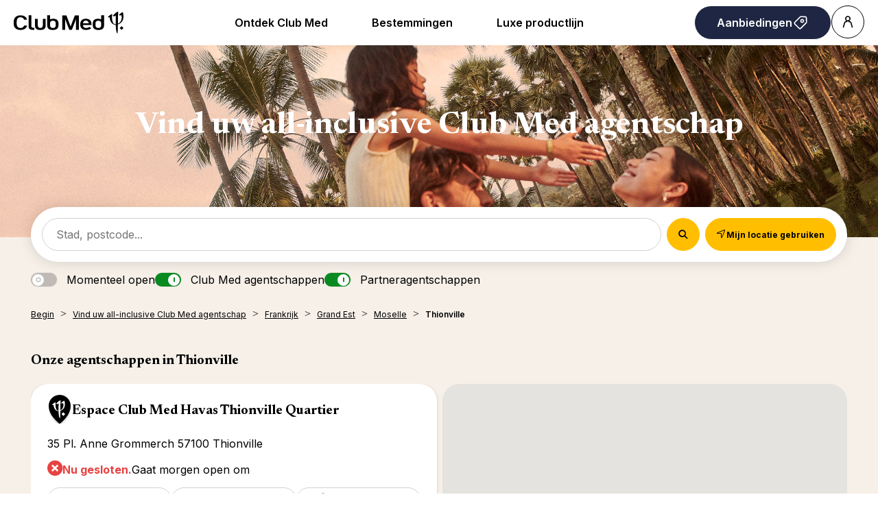

--- FILE ---
content_type: text/html; charset=UTF-8
request_url: https://agencies.clubmed.be/nl/frankrijk/grand-est/moselle/thionville
body_size: 17850
content:
<!DOCTYPE html>
<html lang="nl">
    <head>
        <!-- Google tag (gtag.js) -->
    


    <!-- Google Tag Manager -->
    <script>(function(w,d,s,l,i){w[l]=w[l]||[];w[l].push({'gtm.start':
    new Date().getTime(),event:'gtm.js'});var f=d.getElementsByTagName(s)[0],
    j=d.createElement(s),dl=l!='dataLayer'?'&l='+l:'';j.async=true;j.src=
    'https://www.googletagmanager.com/gtm.js?id='+i+dl;f.parentNode.insertBefore(j,f);
    })(window,document,'script','dataLayer','GTM-KLC5F73');</script>
    <!-- End Google Tag Manager -->

    <!-- Google tag (gtag.js) -->
    <script async src="https://www.googletagmanager.com/gtag/js?id='G-FTF7NY2LPD'&l=dataLayerPartoo"></script>
    <script>
    const partooTracker = {
        'id': 'G-FTF7NY2LPD',
        'parameters': JSON.parse('{\u0022page_type\u0022:\u0022area\u0022,\u0022site_locale\u0022:\u0022nl\u0022,\u0022site_variant\u0022:\u0022be\u0022}'),
        'dataLayerName': 'dataLayerPartoo',
        // 'eventName': 'specificEventName',
        // 'debug': true,
    };
    </script>

        <meta charset="utf-8">
        <meta name="viewport" content="width=device-width, initial-scale=1, maximum-scale=1">

        
        <!-- Map -->
        <script async
    src="https://maps.googleapis.com/maps/api/js?key=AIzaSyBYVPg2uWmjN8BV4hu_z4ctVCze0Ara_Ow&amp;language=nl&amp;region=BE&amp;libraries=geometry%2Cplaces%2Cmarker&amp;callback=Function.prototype">
</script>
<script async src="https://unpkg.com/@googlemaps/markerclusterer@2.5.3/dist/index.min.js"></script>
        <!-- Fonts -->
                            <link rel="preconnect" href="https://fonts.googleapis.com">
            <link rel="preconnect" href="https://fonts.gstatic.com" crossorigin>
                            <link href="https://fonts.googleapis.com/css2?family=Newsreader:ital,wght@0,300;0,400;0,500;0,600;0,700;1,300;1,400;1,500;1,600;1,700" rel="stylesheet">
                            <link href="https://fonts.googleapis.com/css2?family=Inter:wght@300;400;500;600;700" rel="stylesheet">
                    
        <!-- Styles -->
        <link href="/css/app.css?id=0f9efc56552a30427f95" rel="stylesheet" />
        
        <!-- Scripts -->
        <script src="/js/app.js?id=79cf930d6c88873545ef" defer></script>
        
        <!-- SEO -->
        <title>Club Med Agentschappen in Thionville</title>
                    <meta name="description" content="Alle Club Med Agentschappen in Thionville: reserveer hier uw all-inclusive vakantie, of u nu kiest voor een Resort, Cruise of Rondreis." />
                            <link rel="canonical" href="https://agencies.clubmed.be/nl/frankrijk/grand-est/moselle/thionville" />
                            <link rel="alternate" hreflang="fr" href="https://agencies.clubmed.be/fr/france/grand-est/moselle/thionville" />
                    <link rel="alternate" hreflang="nl" href="https://agencies.clubmed.be/nl/frankrijk/grand-est/moselle/thionville" />
                            <script type="application/ld+json">
                {"@context":"https:\/\/schema.org","@type":"ItemList","url":"https:\/\/agencies.clubmed.be\/nl\/frankrijk\/grand-est\/moselle\/thionville","numberOfItems":1,"itemListElement":[{"@context":"https:\/\/schema.org","@type":"LocalBusiness","image":["https:\/\/partoo-storelocator-medias.s3.eu-west-1.amazonaws.com\/production\/clubmed\/8832\/1066c23c-2e6d-4758-b70b-20ab233c8fc4.jpg","https:\/\/partoo-storelocator-medias.s3.eu-west-1.amazonaws.com\/production\/clubmed\/8833\/70d632e8-332b-4587-8ed8-4a7178b06aed.jpg","https:\/\/partoo-storelocator-medias.s3.eu-west-1.amazonaws.com\/production\/clubmed\/8834\/d034f5b1-aee3-4ec6-8b0b-6a52ee1f067c.jpg","https:\/\/partoo-storelocator-medias.s3.eu-west-1.amazonaws.com\/production\/clubmed\/8835\/7dd696af-b0a9-4c6b-b911-f7454d0a2ef8.jpg","https:\/\/partoo-storelocator-medias.s3.eu-west-1.amazonaws.com\/production\/clubmed\/29963\/7c4c52b2-9bab-4737-8a87-77d3f64c6f7b.jpg","https:\/\/partoo-storelocator-medias.s3.eu-west-1.amazonaws.com\/production\/clubmed\/29965\/0f6e5743-4373-49ed-b8fe-927b98ac366b.jpg","https:\/\/partoo-storelocator-medias.s3.eu-west-1.amazonaws.com\/production\/clubmed\/29967\/0dfdf85e-8cfa-4b2c-9af6-56a1e6266fc2.jpg","https:\/\/partoo-storelocator-medias.s3.eu-west-1.amazonaws.com\/production\/clubmed\/29969\/1fd92229-0b5f-4348-a69a-5e7837f02cc9.jpg","https:\/\/partoo-storelocator-medias.s3.eu-west-1.amazonaws.com\/production\/clubmed\/29971\/36f83727-3431-44b6-a640-894a2f525a04.jpg","https:\/\/partoo-storelocator-medias.s3.eu-west-1.amazonaws.com\/production\/clubmed\/29973\/d84a23b3-b545-4a4b-b374-966d0e9c3790.jpg","https:\/\/partoo-storelocator-medias.s3.eu-west-1.amazonaws.com\/production\/clubmed\/29976\/cfaa9f1c-2ff5-4e1c-ad9c-281290cbd046.jpg","https:\/\/partoo-storelocator-medias.s3.eu-west-1.amazonaws.com\/production\/clubmed\/29977\/49ef7f83-3e0c-4f27-85d8-c17762548d2f.jpg","https:\/\/partoo-storelocator-medias.s3.eu-west-1.amazonaws.com\/production\/clubmed\/29979\/7a3f6083-dd92-46f1-b0e8-019ee1d23c0e.jpeg","https:\/\/partoo-storelocator-medias.s3.eu-west-1.amazonaws.com\/production\/clubmed\/29981\/d9e90d5f-8de0-4517-86bc-7f386a5b2b1e.jpg","https:\/\/partoo-storelocator-medias.s3.eu-west-1.amazonaws.com\/production\/clubmed\/29984\/2084c715-cb15-4533-8d9d-82251b7880c6.jpg","https:\/\/partoo-storelocator-medias.s3.eu-west-1.amazonaws.com\/production\/clubmed\/29985\/47ce30a0-b97a-42f0-80e9-ad86f0945c67.jpg","https:\/\/partoo-storelocator-medias.s3.eu-west-1.amazonaws.com\/production\/clubmed\/29987\/85ea6353-d99b-4175-9293-36f45dff30d9.jpg","https:\/\/partoo-storelocator-medias.s3.eu-west-1.amazonaws.com\/production\/clubmed\/29989\/4c193b7d-354c-438e-b430-7197006310cc.jpg","https:\/\/partoo-storelocator-medias.s3.eu-west-1.amazonaws.com\/production\/clubmed\/29991\/2e3f7498-e1bb-4511-bf3f-92957f6d13fc.jpg","https:\/\/partoo-storelocator-medias.s3.eu-west-1.amazonaws.com\/production\/clubmed\/29994\/19c76ff1-26c8-419f-9843-0b854b3ccd1f.jpg","https:\/\/partoo-storelocator-medias.s3.eu-west-1.amazonaws.com\/production\/clubmed\/29995\/ece17554-1ebc-4af5-8893-d333b0d22dcd.jpg","https:\/\/partoo-storelocator-medias.s3.eu-west-1.amazonaws.com\/production\/clubmed\/29997\/b45420d3-5b49-4add-8b34-096bb06a3ad9.jpg","https:\/\/partoo-storelocator-medias.s3.eu-west-1.amazonaws.com\/production\/clubmed\/29999\/606ecad6-7ce3-45a8-9e79-9e53d44a2092.jpg","https:\/\/partoo-storelocator-medias.s3.eu-west-1.amazonaws.com\/production\/clubmed\/30002\/61fb5555-04d0-4817-9187-5b7b81a49d1c.jpg","https:\/\/partoo-storelocator-medias.s3.eu-west-1.amazonaws.com\/production\/clubmed\/30003\/bf5a5fe6-779b-4df0-b051-45ae13ae22c4.jpg","https:\/\/partoo-storelocator-medias.s3.eu-west-1.amazonaws.com\/production\/clubmed\/30005\/e319984f-00f0-44d1-84a9-a9ef6d657bf5.jpg","https:\/\/partoo-storelocator-medias.s3.eu-west-1.amazonaws.com\/production\/clubmed\/30007\/400f1557-2f79-4e6f-aeeb-cb30fb4a9cad.jpg","https:\/\/partoo-storelocator-medias.s3.eu-west-1.amazonaws.com\/production\/clubmed\/30009\/2d6d0651-f779-4f63-b78b-9eaa3ec03f87.jpg","https:\/\/partoo-storelocator-medias.s3.eu-west-1.amazonaws.com\/production\/clubmed\/30011\/99adb280-7b2c-4ba7-8d74-a11862ca0c59.jpg","https:\/\/partoo-storelocator-medias.s3.eu-west-1.amazonaws.com\/production\/clubmed\/30014\/9591a139-7908-415c-9351-1072515466d0.jpg","https:\/\/partoo-storelocator-medias.s3.eu-west-1.amazonaws.com\/production\/clubmed\/30015\/8aba687f-6883-4f87-b6e6-a4e6cf65be49.jpg","https:\/\/partoo-storelocator-medias.s3.eu-west-1.amazonaws.com\/production\/clubmed\/30017\/4eaede17-9430-4d69-9545-38492e25f623.jpg","https:\/\/partoo-storelocator-medias.s3.eu-west-1.amazonaws.com\/production\/clubmed\/30019\/2b6b1c4a-c3c9-49d9-aca7-4d9192a93e65.jpg","https:\/\/partoo-storelocator-medias.s3.eu-west-1.amazonaws.com\/production\/clubmed\/30023\/1158d098-c3e7-426b-801c-3de83f0cbdbd.jpg","https:\/\/partoo-storelocator-medias.s3.eu-west-1.amazonaws.com\/production\/clubmed\/30022\/406bf1af-0dd1-472d-b856-aaaaddd3eeb5.jpg","https:\/\/partoo-storelocator-medias.s3.eu-west-1.amazonaws.com\/production\/clubmed\/30024\/0b794214-39aa-406e-8623-316fd6dbe592.jpg","https:\/\/partoo-storelocator-medias.s3.eu-west-1.amazonaws.com\/production\/clubmed\/30027\/a26f1d02-d443-4ab0-b303-5db9f1a7398e.jpg"],"@id":"https:\/\/agencies.clubmed.be\/nl\/frankrijk\/grand-est\/moselle\/thionville#store-242","name":"Espace Club Med Havas Thionville Quartier","address":{"@type":"PostalAddress","streetAddress":"35 Pl. Anne Grommerch","addressLocality":"Thionville","addressCountry":"FR","postalCode":"57100"},"geo":{"@type":"GeoCoordinates","latitude":49.3581643,"longitude":6.1680697},"url":"https:\/\/agencies.clubmed.be\/nl\/frankrijk\/grand-est\/moselle\/thionville\/espace-club-med-havas-thionville-quartier-242","telephone":"0382536227","openingHoursSpecification":[{"@type":"OpeningHoursSpecification","dayOfWeek":["Monday"],"opens":"09:30","closes":"12:30"},{"@type":"OpeningHoursSpecification","dayOfWeek":["Monday"],"opens":"13:30","closes":"18:30"},{"@type":"OpeningHoursSpecification","dayOfWeek":["Tuesday"],"opens":"09:30","closes":"12:30"},{"@type":"OpeningHoursSpecification","dayOfWeek":["Tuesday"],"opens":"13:30","closes":"18:30"},{"@type":"OpeningHoursSpecification","dayOfWeek":["Wednesday"],"opens":"09:30","closes":"12:30"},{"@type":"OpeningHoursSpecification","dayOfWeek":["Wednesday"],"opens":"13:30","closes":"18:30"},{"@type":"OpeningHoursSpecification","dayOfWeek":["Thursday"],"opens":"09:30","closes":"12:30"},{"@type":"OpeningHoursSpecification","dayOfWeek":["Thursday"],"opens":"13:30","closes":"18:30"},{"@type":"OpeningHoursSpecification","dayOfWeek":["Friday"],"opens":"09:30","closes":"12:30"},{"@type":"OpeningHoursSpecification","dayOfWeek":["Friday"],"opens":"13:30","closes":"18:30"},{"@type":"OpeningHoursSpecification","dayOfWeek":["Saturday"],"opens":"09:30","closes":"12:30"},{"@type":"OpeningHoursSpecification","dayOfWeek":["Saturday"],"opens":"13:30","closes":"18:00"}]}]}
            </script>
                <!-- External stuff -->
        <link rel="stylesheet" href="/ext/assets/_next/static/css/83a6b97a1f28970c.css" data-precedence="next">
<link rel="stylesheet" href="/ext/assets/_next/static/css/a84faf6e927eb1ab.css" data-precedence="next">
<link rel="stylesheet" href="https://fonts.googleapis.com/css2?family=Inter:wght@400;600&amp;family=Newsreader:opsz,wght@6..72,700&amp;display=swap">
<link rel="icon" href="/ext/favicon.ico">    </head>
    <body>
        <div class="b-ext b-ext--header">
            <header role="banner"><div class="z-2 relative flex items-center justify-between p-8 ps-20 lg:px-20"><a href="https://www.clubmed.be/?locale=nl-BE" title="Club Med Homepage"><div class="w-[120px] md:w-[160px]"><span class="inline-block shrink-0 align-middle text-inherit text-ultramarine" style="width:100%;aspect-ratio:5" data-testid="icon-ClubMed" data-name="Icon"><svg style="rotate:0deg" viewbox="0 0 120 24"><use xlink:href="/ext/assets/_next/static/icons/ClubMed.svg#ClubMed"></use></svg></span></div></a><nav class="hidden items-center gap-x-12 px-8 md:flex"><div><a data-name="ButtonAnchor" class="inline-block text-b3 rounded-pill font-sans shrink-0 font-semibold transition-colors duration-200 bg-transparent hover:bg-black active:bg-black border border-solid border-black text-black hover:text-white active:text-white disabled:text-grey disabled:border-grey group-hover:bg-black group-hover:text-white h-auto py-12 px-32 text border-0 md:inline-block cursor-pointer" style="--transform:translate3D(0px, 0px, 0px)
         rotateX(0deg) rotateY(0deg) rotateZ(0deg)
         scale3D(1, 1, 1)
         skew(0deg, 0deg);transform:var(--transform)" href="https://www.clubmed.be/s?locale=nl-BE"><span class="flex items-center justify-center gap-x-8">Ontdek Club Med</span></a><div class="absolute inset-x-0 top-full bg-white px-20 py-40 hidden" data-testid="menu"><div role="menu" aria-label="desktop-menuItem" class="m mb-24 flex columns-5 justify-center gap-x-40"><div class="text-b3 break-inside-avoid-column" role="menuitem"><div class=""><a href="https://www.clubmed.be/l/all-inclusive-vakantie?locale=nl-BE" class="block font-bold pb-20">All Inclusive by Club Med</a><ul class="space-y-8"><li><a href="https://www.clubmed.be/l/all-inclusive-vakantie?locale=nl-BE">Ontdek Premium All Inclusive</a></li><li><a href="https://www.clubmed.be/l/ski-all-inclusive?locale=nl-BE">Ski: skipas, lessen en meer</a></li><li><a href="https://www.clubmed.be/s?locale=nl-BE">Vind uw droombestemming &gt;</a></li></ul></div><div class="mt-32"><a href="https://www.clubmed.be/s?locale=nl-BE" class="block font-bold pb-20">Onze producten</a><ul class="space-y-8"><li><a href="https://www.clubmed.be/l/all-inclusive-vakantie?locale=nl-BE">All-inclusive zonvakanties</a></li><li><a href="https://www.clubmed.be/l/ski-all-inclusive?locale=nl-BE">All-inclusive wintersport</a></li><li><a href="https://www.clubmed.be/d/cruises?locale=nl-BE">All-inclusive cruises</a></li></ul></div></div><div class="text-b3 break-inside-avoid-column" role="menuitem"><div class=""><a href="https://www.clubmed.be/l/sporten?locale=nl-BE" class="block font-bold pb-20">60+ inbegrepen sporten</a><ul class="space-y-8"><li><a href="https://www.clubmed.be/l/golf?locale=nl-BE">Golf</a></li><li><a href="https://www.clubmed.be/l/landsporten?locale=nl-BE">Landsporten</a></li><li><a href="https://www.clubmed.be/l/watersporten?locale=nl-BE">Watersporten</a></li></ul></div><div class="mt-32"><a href="https://www.clubmed.be/l/kinderen?locale=nl-BE" class="block font-bold pb-20">Familievakanties</a><ul class="space-y-8"><li><a href="https://www.clubmed.be/l/gezin-aanbod?locale=nl-BE">Aanbiedingen voor families</a></li><li><a href="https://www.clubmed.be/l/kinderen?locale=nl-BE">Kinderclubs</a></li><li><a href="https://www.clubmed.be/l/kinderen-baby?locale=nl-BE">Met uw baby op vakantie</a></li></ul></div></div><div class="text-b3 break-inside-avoid-column" role="menuitem"><div class=""><a href="https://www.clubmed.be/l/ski-all-inclusive?locale=nl-BE" class="block font-bold pb-20">Wintersport</a><ul class="space-y-8"><li><a href="https://www.clubmed.be/l/ski-all-inclusive?locale=nl-BE">All-inclusive wintersport</a></li><li><a href="https://www.clubmed.be/l/club-med-sneeuwzekerheid?locale=nl-BE">Sneeuwzekerheid by Club Med</a></li><li><a href="https://www.clubmed.be/?locale=nl-BE">Prijsvergelijker wintersport</a></li></ul></div><div class="mt-32"><a href="https://www.clubmed.be/l/vakantie-winter-zon?locale=nl-BE" class="block font-bold pb-20">Winterzon</a><ul class="space-y-8"><li><a href="https://www.clubmed.be/l/vakantie-winter-zon?locale=nl-BE">Winterzonvakantie</a></li><li><a href="https://www.clubmed.be/l/zon-bestemmingen?locale=nl-BE#ver-weg">Tropische bestemmingen</a></li><li><a href="https://www.clubmed.be/d/caraiben/cruises-caribisch-gebied?locale=nl-BE">Cruises Caraïben</a></li></ul></div></div><div class="text-b3 break-inside-avoid-column" role="menuitem"><div class=""><a href="https://www.clubmed.be/l/zomervakantie?locale=nl-BE" class="block font-bold pb-20">Zomer 2024</a><ul class="space-y-8"><li><a href="https://www.clubmed.be/o/last-minute?locale=nl-BE">Last-minute deals</a></li><li><a href="https://www.clubmed.be/l/zomervakantie?locale=nl-BE">Zomervakantie</a></li><li><a href="https://www.clubmed.be/d/alpen/bergen-in-zomer?locale=nl-BE">Bergen in de zomer</a></li></ul></div><div class="mt-32"><a href="https://www.clubmed.be/s?locale=nl-BE" class="block font-bold pb-20">Najaar 2024</a><ul class="space-y-8"><li><a href="https://www.clubmed.be/l/herfstvakantie?locale=nl-BE">Herfstvakantie</a></li><li><a href="https://www.clubmed.be/l/nazomer?locale=nl-BE">Laagseizoen nazomer</a></li><li><a href="https://www.clubmed.be/l/middellandse-zeegebied?locale=nl-BE">Middellandse Zeegebied</a></li></ul></div></div><div class="text-b3 break-inside-avoid-column" role="menuitem"><div class=""><a href="https://www.clubmed.be/s?locale=nl-BE" class="block font-bold pb-20">Type vakanties</a><ul class="space-y-8"><li><a href="https://www.clubmed.be/l/familievakantie?locale=nl-BE">Familievakanties</a></li><li><a href="https://www.clubmed.be/l/romantische-vakanties?locale=nl-BE">Romantische vakanties</a></li><li><a href="https://www.clubmed.be/l/korte-vakantie?locale=nl-BE">Korte vakanties</a></li></ul></div><div class="mt-32"><a href="https://www.clubmed.be/me/home?locale=nl-BE" class="block font-bold pb-20">Bedrijfsevenementen</a><ul class="space-y-8"><li><a href="https://www.clubmed.be/me/zakelijke-seminars?locale=nl-BE">Zakelijke seminars</a></li><li><a href="https://www.clubmed.be/me/privatiseren?locale=nl-BE">Resort privatiseren</a></li><li><a href="https://www.clubmed.be/me/bruiloften?locale=nl-BE">Bruiloften</a></li></ul></div></div></div></div></div><div><a data-name="ButtonAnchor" class="inline-block text-b3 rounded-pill font-sans shrink-0 font-semibold transition-colors duration-200 bg-transparent hover:bg-black active:bg-black border border-solid border-black text-black hover:text-white active:text-white disabled:text-grey disabled:border-grey group-hover:bg-black group-hover:text-white h-auto py-12 px-32 text border-0 md:inline-block cursor-pointer" style="--transform:translate3D(0px, 0px, 0px)
         rotateX(0deg) rotateY(0deg) rotateZ(0deg)
         scale3D(1, 1, 1)
         skew(0deg, 0deg);transform:var(--transform)" href="https://www.clubmed.be/d?locale=nl-BE"><span class="flex items-center justify-center gap-x-8">Bestemmingen</span></a><div class="absolute inset-x-0 top-full bg-white px-20 py-40 hidden" data-testid="menu"><div role="menu" aria-label="desktop-menuItem" class="m mb-24 flex columns-5 justify-center gap-x-40"><div class="text-b3 break-inside-avoid-column" role="menuitem"><div class=""><a href="https://www.clubmed.be/s?locale=nl-BE" class="block font-bold pb-20">Vind uw ideale bestemming</a><ul class="space-y-8"><li><a href="https://www.clubmed.be/s?locale=nl-BE">op onze zoekpagina &gt;</a></li></ul></div><div class="mt-32"><a href="https://www.clubmed.be/d/europa?locale=nl-BE" class="block font-bold pb-20">Europa</a><ul class="space-y-8"><li><a href="https://www.clubmed.be/d/europa/frankrijk?locale=nl-BE">Frankrijk</a></li><li><a href="https://www.clubmed.be/d/europa/griekenland?locale=nl-BE">Griekenland</a></li><li><a href="https://www.clubmed.be/d/europa/italie?locale=nl-BE">Italië</a></li><li><a href="https://www.clubmed.be/d/europa/portugal?locale=nl-BE">Portugal</a></li><li><a href="https://www.clubmed.be/d/europa/spanje?locale=nl-BE">Spanje</a></li><li><a href="https://www.clubmed.be/d/europa/turkije?locale=nl-BE">Turkije</a></li></ul></div><div class="mt-32"><a href="https://www.clubmed.be/d/caraiben?locale=nl-BE" class="block font-bold pb-20">Caraïben</a><ul class="space-y-8"><li><a href="https://www.clubmed.be/d/caraiben/dominicaanse-republiek?locale=nl-BE">Dominicaanse Republiek</a></li><li><a href="https://www.clubmed.be/d/caraiben/guadeloupe?locale=nl-BE">Guadeloupe</a></li><li><a href="https://www.clubmed.be/d/caraiben/martinique?locale=nl-BE">Martinique</a></li><li><a href="https://www.clubmed.be/d/caraiben/turks-caicos?locale=nl-BE">Turks &amp; Caicos</a></li><li><a href="https://www.clubmed.be/d/caraiben/bahamas?locale=nl-BE">Bahama's</a></li></ul></div></div><div class="text-b3 break-inside-avoid-column" role="menuitem"><div class=""><a href="https://www.clubmed.be/d/alpen?locale=nl-BE" class="block font-bold pb-20">Alpen</a><ul class="space-y-8"><li><a href="https://www.clubmed.be/d/alpen/franse-alpen?locale=nl-BE">Franse Alpen</a></li><li><a href="https://www.clubmed.be/d/alpen/italiaanse-alpen?locale=nl-BE">Italiaanse Alpen</a></li><li><a href="https://www.clubmed.be/d/alpen/zwitserse-alpen?locale=nl-BE">Zwitserse Alpen</a></li><li><a href="https://www.clubmed.be/d/alpen/bergen-in-zomer?locale=nl-BE">Bergen in de zomer</a></li></ul></div><div class="mt-32"><a href="https://www.clubmed.be/d/afrika?locale=nl-BE" class="block font-bold pb-20">Afrika</a><ul class="space-y-8"><li><a href="https://www.clubmed.be/d/afrika/marokko?locale=nl-BE">Marokko</a></li><li><a href="https://www.clubmed.be/d/afrika/tunesie?locale=nl-BE">Tunesië</a></li><li><a href="https://www.clubmed.be/d/afrika/senegal?locale=nl-BE">Senegal</a></li><li><a href="https://www.clubmed.be/l/clubmed-south-africa?locale=nl-BE">Zuid-Afrika | 2026</a></li></ul></div><div class="mt-32"><a href="https://www.clubmed.be/d/indische-oceaan?locale=nl-BE" class="block font-bold pb-20">Indische Oceaan</a><ul class="space-y-8"><li><a href="https://www.clubmed.be/d/indische-oceaan/malediven?locale=nl-BE">Malediven</a></li><li><a href="https://www.clubmed.be/d/indische-oceaan/seychellen?locale=nl-BE">Seychellen</a></li><li><a href="https://www.clubmed.be/d/indische-oceaan/mauritius?locale=nl-BE">Mauritius</a></li></ul></div></div><div class="text-b3 break-inside-avoid-column" role="menuitem"><div class=""><a href="https://www.clubmed.be/d/noord-en-centraal-amerika?locale=nl-BE" class="block font-bold pb-20">Noord- en Centraal-Amerika</a><ul class="space-y-8"><li><a href="https://www.clubmed.be/d/noord-en-centraal-amerika/mexico?locale=nl-BE">Mexico</a></li><li><a href="https://www.clubmed.be/d/noord-en-centraal-amerika/canada?locale=nl-BE">Canada</a></li></ul></div><div class="mt-32"><a href="https://www.clubmed.be/d/zuid-amerika?locale=nl-BE" class="block font-bold pb-20">Zuid-Amerika</a><ul class="space-y-8"><li><a href="https://www.clubmed.be/d/zuid-amerika/brazilie?locale=nl-BE">Brazilië</a></li></ul></div><div class="mt-32"><a href="https://www.clubmed.be/d/azie?locale=nl-BE" class="block font-bold pb-20">Azië</a><ul class="space-y-8"><li><a href="https://www.clubmed.be/d/azie/indonesie?locale=nl-BE">Indonesië</a></li><li><a href="https://www.clubmed.be/d/azie/thailand?locale=nl-BE">Thailand</a></li><li><a href="https://www.clubmed.be/d/azie/maleisie?locale=nl-BE">Maleisië</a></li><li><a href="https://www.clubmed.be/d/azie/japan?locale=nl-BE">Japan</a></li><li><a href="https://www.clubmed.be/d/azie/china?locale=nl-BE">China</a></li><li><a href="https://www.clubmed.be/l/club-med-exclusive-collection-oman?locale=nl-BE">Oman | 2028</a></li></ul></div></div><div class="text-b3 break-inside-avoid-column" role="menuitem"><div class=""><a href="https://www.clubmed.be/l/nieuws?locale=nl-BE" class="block font-bold pb-20">Nieuw</a><ul class="space-y-8"><li><a href="https://www.clubmed.be/r/la-rosiere/w?locale=nl-BE">Suites La Rosière - Franse Alpen</a></li><li><a href="https://www.clubmed.be/r/tignes/w?locale=nl-BE">Tignes - Franse Alpen</a></li><li><a href="https://www.clubmed.be/r/val-d-isere/w?locale=nl-BE">Val d'Isère - Franse Alpen</a></li><li><a href="https://www.clubmed.be/r/djerba-la-douce/y?locale=nl-BE">Djerba la Douce - Tunesië</a></li><li><a href="https://www.clubmed.be/r/vittel-golf-ermitage/y?locale=nl-BE">Vittel Ermitage - Frankrijk</a></li><li><a href="https://www.clubmed.be/r/serre-chevalier/w?locale=nl-BE">Serre-Chevalier - Franse Alpen</a></li></ul></div><div class="mt-32"><a href="https://www.clubmed.be/d/cruises?locale=nl-BE" class="block font-bold pb-20">Cruises</a><ul class="space-y-8"><li><a href="https://www.clubmed.be/d/caraiben/cruises-caribisch-gebied?locale=nl-BE">Caribisch gebied</a></li><li><a href="https://www.clubmed.be/d/europa/cruises-middellandse-zeegebied?locale=nl-BE">Middellandse Zeegebied</a></li></ul></div></div><div class="text-b3 break-inside-avoid-column" role="menuitem"><div class=""><a href="https://www.clubmed.be/s?locale=nl-BE" class="block font-bold pb-20">Best-sellers</a><ul class="space-y-8"><li><a href="https://www.clubmed.be/r/la-palmyre-atlantique/y?locale=nl-BE">La Palmyre Atlantique - Frankrijk</a></li><li><a href="https://www.clubmed.be/r/marrakech-la-palmeraie/y?locale=nl-BE">Marrakech la Palmeraie - Marokko</a></li><li><a href="https://www.clubmed.be/r/pragelato-sestriere/w?locale=nl-BE">Pragelato Sestriere - Italiaanse Alpen</a></li><li><a href="https://www.clubmed.be/r/alpe-d-huez/w?locale=nl-BE">Alpe d'Huez - Franse Alpen</a></li><li><a href="https://www.clubmed.be/r/cancun/y?locale=nl-BE">Cancún - Mexico</a></li><li><a href="https://www.clubmed.be/r/kani/y?locale=nl-BE">Kani - Malediven</a></li><li><a href="https://www.clubmed.be/r/magna-marbella/y?locale=nl-BE">Magna Marbella - Spanje</a></li></ul></div><div class="mt-32"><a href="https://www.clubmed.be/s?withWorldMap=true&amp;locale=nl-BE" class="block font-bold pb-20">Wereldkaart</a><ul class="space-y-8"><li><a href="https://www.clubmed.be/s?withWorldMap=true&amp;s=SUN&amp;locale=nl-BE">Zonbestemmingen</a></li><li><a href="https://www.clubmed.be/s?withWorldMap=true&amp;s=SNOW&amp;locale=nl-BE">Sneeuwbestemmingen</a></li></ul></div></div></div><a data-name="PushAnimation" role="button" class="bg-black text-white before:absolute before:inset-0 before:bg-black/40 rounded-16 aspect-horizontal max-w-360 group relative mx-auto flex flex-col items-center gap-y-8 overflow-hidden bg-cover bg-center px-28 py-32 text-center" style="background-image:url(https://ns.clubmed.com/dream/PRODUCT_CENTER/DESTINATIONS/SUN/Europe___Mediterranee/France/La_Palmyre_Atlantic/275104-3xvfmrh18x-swhr.jpg)" href="https://www.clubmed.be/r/la-palmyre-atlantique/y?locale=nl-BE" target="_self"><h4 class="text-h3 relative font-serif">La Palmyre Atlantique</h4><p class="text-b3 relative max-w-[250px]">Best-seller, met de auto te bereiken</p><span data-name="InertButton" class="inline-block text-b3 rounded-pill font-sans shrink-0 font-semibold transition-colors duration-200 bg-white hover:bg-white-active active:bg-white-active border border-solid border-white hover:border-white-active active:border-white-active text-black disabled:bg-pearl disabled:text-grey disabled:border-pearl group-hover:bg-white-active group-hover:border-white-active  h-auto py-12 px-32 text relative mt-auto" title="Reserveer nu"><span class="flex items-center justify-center gap-x-8">Reserveer nu</span></span></a></div></div><div><a data-name="ButtonAnchor" class="inline-block text-b3 rounded-pill font-sans shrink-0 font-semibold transition-colors duration-200 bg-transparent hover:bg-black active:bg-black border border-solid border-black text-black hover:text-white active:text-white disabled:text-grey disabled:border-grey group-hover:bg-black group-hover:text-white h-auto py-12 px-32 text border-0 md:inline-block cursor-pointer" style="--transform:translate3D(0px, 0px, 0px)
         rotateX(0deg) rotateY(0deg) rotateZ(0deg)
         scale3D(1, 1, 1)
         skew(0deg, 0deg);transform:var(--transform)" href="https://www.clubmed.be/l/club-med-exclusive-collection?locale=nl-BE"><span class="flex items-center justify-center gap-x-8">Luxe productlijn</span></a><div class="absolute inset-x-0 top-full bg-white px-20 py-40 hidden" data-testid="menu"><div role="menu" aria-label="desktop-menuItem" class="m mb-24 flex columns-5 justify-center gap-x-40"><div class="text-b3 break-inside-avoid-column" role="menuitem"><div class=""><a href="https://www.clubmed.be/l/club-med-exclusive-collection?locale=nl-BE" class="block font-bold pb-20">Exclusive Collection-productlijn</a><ul class="space-y-8"><li><a href="https://www.clubmed.be/l/club-med-exclusive-collection?locale=nl-BE">Service van topkwaliteit</a></li><li><a href="https://www.clubmed.be/l/club-med-exclusive-collection?locale=nl-BE">Aandacht voor de kleinste details</a></li><li><a href="https://www.clubmed.be/l/club-med-exclusive-collection?locale=nl-BE">Emoties, sensaties...</a></li><li><a href="https://www.clubmed.be/l/club-med-exclusive-collection?locale=nl-BE">en onvergetelijke herinneringen</a></li></ul></div></div><div class="text-b3 break-inside-avoid-column" role="menuitem"><div class=""><a href="https://www.clubmed.be/l/exclusive-collection-resorts?locale=nl-BE" class="block font-bold pb-20">Exclusive Collection Resorts</a><ul class="space-y-8"><li><a href="https://www.clubmed.be/r/cefalu/y?locale=nl-BE">Cefalù - Sicilië</a></li><li><a href="https://www.clubmed.be/r/val-d-isere/w?locale=nl-BE">Val d'Isère - Franse Alpen</a></li><li><a href="https://www.clubmed.be/r/miches-playa-esmeralda/y?locale=nl-BE">Michès Playa Esmeralda - Dom. Rep.</a></li><li><a href="https://www.clubmed.be/r/la-plantation-d-albion-club-med/y?locale=nl-BE">La Plantation d'Albion - Mauritius</a></li><li><a href="https://www.clubmed.be/r/seychelles/y?locale=nl-BE">Seychelles - Seychellen</a></li></ul></div></div><div class="text-b3 break-inside-avoid-column" role="menuitem"><div class=""><a href="https://www.clubmed.be/l/exclusive-collection-zones?locale=nl-BE" class="block font-bold pb-20">Exclusive Collection Zones</a><ul class="space-y-8"><li><a href="https://www.clubmed.be/r/marrakech-la-palmeraie/y?locale=nl-BE#exclusive-collection-space">Marrakech la Palmeraie - Marokko</a></li><li><a href="https://www.clubmed.be/r/punta-cana/y?locale=nl-BE#exclusive-collection-space">Punta Cana - Dom. Rep.</a></li><li><a href="https://www.clubmed.be/r/cancun/y?locale=nl-BE#exclusive-collection-space">Cancún - Mexico</a></li><li><a href="https://www.clubmed.be/r/rio-das-pedras/y?locale=nl-BE#exclusive-collection-space">Rio das Pedras - Brazilië</a></li><li><a href="https://www.clubmed.be/r/kani/y?locale=nl-BE#exclusive-collection-space">Kani - Maldiven</a></li><li><a href="https://www.clubmed.be/r/tignes/w?locale=nl-BE#exclusive-collection-space">Tignes - Franse Alpen</a></li><li><a href="https://www.clubmed.be/r/la-rosiere/w?locale=nl-BE#exclusive-collection-space">La Rosière - Franse Alpen</a></li><li><a href="https://www.clubmed.be/r/les-arcs-panorama/w?locale=nl-BE#exclusive-collection-space">Les Arcs Panorama - Franse Alpen</a></li><li><a href="https://www.clubmed.be/r/valmorel/w?locale=nl-BE#exclusive-collection-space">Valmorel - Franse Alpen</a></li><li><a href="https://www.clubmed.be/r/quebec-charlevoix/w?locale=nl-BE#exclusive-collection-space">Quebec Charlevoix - Canada</a></li></ul></div></div><div class="text-b3 break-inside-avoid-column" role="menuitem"><div class=""><a href="https://www.clubmed.be/d/cruises?locale=nl-BE" class="block font-bold pb-20">Club Med 2 cruises</a><ul class="space-y-8"><li><a href="https://www.clubmed.be/d/cruises?locale=nl-BE">Al onze cruises</a></li><li><a href="https://www.clubmed.be/l/cruises-ons-zeilschip?locale=nl-BE">Zeiljacht de Club Med 2</a></li><li><a href="https://www.clubmed.be/d/caraiben/cruises-caribisch-gebied?locale=nl-BE">Cruises in het Caribisch gebied</a></li><li><a href="https://www.clubmed.be/d/europa/cruises-middellandse-zeegebied?locale=nl-BE">Cruises in het Middellandse Zeegebied</a></li></ul></div></div><div class="text-b3 break-inside-avoid-column" role="menuitem"><div class=""><a href="https://www.clubmed.be/l/villas-chalets?locale=nl-BE" class="block font-bold pb-20">Villa's &amp; Chalet-appartementen</a><ul class="space-y-8"><li><a href="https://www.clubmed.be/r/grand-massif-samoens-morillon-chalet-appartementen/w?locale=nl-BE">Chalets Grand Massif - Franse Alpen</a></li><li><a href="https://www.clubmed.be/r/chalet-appartementen-valmorel/w?locale=nl-BE">Chalets Valmorel - Franse Alpen</a></li><li><a href="https://www.clubmed.be/r/villa-s-finolhu/y?locale=nl-BE">Finolhu Villa's - Maldiven</a></li><li><a href="https://www.clubmed.be/r/villa-s-albion/y?locale=nl-BE">Albion Villa's - Mauritius</a></li></ul></div></div></div></div></div></nav><div class="flex gap-x-8"><a data-name="ButtonAnchor" class="inline-block text-b3 rounded-pill font-sans shrink-0 font-semibold transition-colors duration-200 bg-ultramarine hover:bg-ultramarine-active group-hover/:bg-ultramarine-active active:bg-ultramarine-active border-ultramarine hover:border-ultramarine-active group-hover/:border-ultramarine-active active:border-ultramarine-active border border-solid text-white disabled:bg-pearl disabled:text-grey disabled:border-pearl h-auto py-12 px-32 text" style="--transform:translate3D(0px, 0px, 0px)
         rotateX(0deg) rotateY(0deg) rotateZ(0deg)
         scale3D(1, 1, 1)
         skew(0deg, 0deg);transform:var(--transform)" title="Aanbiedingen" href="https://www.clubmed.be/o?locale=nl-BE"><span class="flex items-center justify-center gap-x-8">Aanbiedingen<span class="inline-block shrink-0 align-middle text-inherit" style="width:24px;aspect-ratio:1" data-testid="icon-SpecialOffers" data-name="Icon"><svg style="rotate:0deg" viewbox="0 0 30 30"><use xlink:href="/ext/assets/_next/static/icons/SpecialOffers.svg#SpecialOffers"></use></svg></span></span></a><div><a data-name="ButtonAnchor" class="inline-block text-b3 rounded-pill font-sans shrink-0 font-semibold transition-colors duration-200 bg-transparent hover:bg-black active:bg-black border border-solid border-black text-black hover:text-white active:text-white disabled:text-grey disabled:border-grey group-hover:bg-black group-hover:text-white h-48 w-48 flex items-center justify-center icon cursor-pointer" style="--transform:translate3D(0px, 0px, 0px)
         rotateX(0deg) rotateY(0deg) rotateZ(0deg)
         scale3D(1, 1, 1)
         skew(0deg, 0deg);transform:var(--transform)" title="Account" aria-label="Account" href="https://www.clubmed.be/account"><span class="flex items-center justify-center gap-x-8"><span class="sr-only">Account</span><span class="inline-block shrink-0 align-middle text-inherit" style="width:24px;aspect-ratio:1" data-testid="icon-PeopleSingle" data-name="Icon"><svg style="rotate:0deg" viewbox="0 0 30 30"><use xlink:href="/ext/assets/_next/static/icons/PeopleSingle.svg#PeopleSingle"></use></svg></span></span></a></div><div></div><div></div></div></div></header>        </div>
            <div class="b-banner">
                    <picture class="b-banner__picture">
                                        <source media="(min-width:768px)" srcset="https://partoo-business-photos-test.s3.amazonaws.com/PHUC_K122_007_1440x280.jpg">
                                        <img class="b-banner__img" src="https://partoo-business-photos-test.s3.amazonaws.com/PHUC_K122_007_375x160.jpg">
                </picture>
        
                    <div class="b-banner__content">
                Vind uw all-inclusive Club Med agentschap
            </div>
            </div>
    <main class="p-locator">
        <div class="p-locator__top-page">
            <form class="b-form" method="get" action="https://agencies.clubmed.be/nl/resultaten" id="searchform">
    <div class="b-form__search-bar">
        <div class="b-form__input-wrapper">
            <div class="b-form__input-subwrapper">
                <input class="b-form__input" id="search" type="search" placeholder="Stad, postcode..." value="" autocomplete="off" />
                <ul class="b-form__autocomplete" id="autocomplete"></ul>
            </div>
        </div>
        <div class="b-form__buttons">
            <span class="b-form__input-button">
                <button
    title="" 
    class=" 
    c-button c-button--primary c-button--nolabel" 
        >

            <span class="c-button__icon">
            <span class="c-icon">
    <i class="icon magnifier"></i>
</span>        </span>
    
    
    
    </button>
            </span>
            <span class="b-form__button b-form__button--geolocation">
                <button
    title="Mijn locatie gebruiken" 
    class=" 
    c-button c-button--primary c-button--nolabel-mobile" 
        data-error-message="Geolocatie mislukt. Activeer uw geolocatie." id="locate">

            <span class="c-button__icon">
            <span class="c-icon">
    <i class="icon geolocate"></i>
</span>        </span>
    
            <span class="c-button__label">
            <span 
                >
                Mijn locatie gebruiken
            </span>
                    </span>
    
    
    </button>
            </span>
                    </div>
    </div>
            <div class="b-form__filters-bar" id="filters-bar">
                                            <div class="b-form__filters-bar-section">
                                            <label class="c-toggle">
    <input class="c-toggle__checkbox" type="checkbox" name="open" value="1"   />
    <div class="c-toggle__track">
        <div class="c-toggle__knob"></div>
    </div>
    <span class="c-toggle__label">Momenteel open</span>
</label>
                                    </div>
                                            <div class="b-form__filters-bar-section b-form__filters-bar-section--type">
                                            <label class="c-toggle">
    <input class="c-toggle__checkbox" type="checkbox" name="type[]" value="default"  checked   />
    <div class="c-toggle__track">
        <div class="c-toggle__knob"></div>
    </div>
    <span class="c-toggle__label">Club Med agentschappen</span>
</label>
                                            <label class="c-toggle">
    <input class="c-toggle__checkbox" type="checkbox" name="type[]" value="partner"  checked   />
    <div class="c-toggle__track">
        <div class="c-toggle__knob"></div>
    </div>
    <span class="c-toggle__label">Partneragentschappen</span>
</label>
                                    </div>
                    </div>
    </form>                            <nav>
        <ul class="b-breadcrumbs" itemscope itemtype="https://schema.org/BreadcrumbList">
                            <li class="b-breadcrumbs__item" itemprop="itemListElement" itemscope itemtype="https://schema.org/ListItem">
                                    <a itemscope itemtype="https://schema.org/WebPage" itemprop="item" href="https://www.clubmed.be/?locale=nl-BE" itemid="https://www.clubmed.be/?locale=nl-BE" class="b-breadcrumbs__item-link">
                        <span itemprop="name">Begin</span>
                    </a>
                    <meta itemprop="position" content="1" />
                                </li>
                            <li class="b-breadcrumbs__item" itemprop="itemListElement" itemscope itemtype="https://schema.org/ListItem">
                                    <a itemscope itemtype="https://schema.org/WebPage" itemprop="item" href="https://agencies.clubmed.be/nl" itemid="https://agencies.clubmed.be/nl" class="b-breadcrumbs__item-link">
                        <span itemprop="name">Vind uw all-inclusive Club Med agentschap</span>
                    </a>
                    <meta itemprop="position" content="2" />
                                </li>
                            <li class="b-breadcrumbs__item" itemprop="itemListElement" itemscope itemtype="https://schema.org/ListItem">
                                    <a itemscope itemtype="https://schema.org/WebPage" itemprop="item" href="https://agencies.clubmed.be/nl/frankrijk" itemid="https://agencies.clubmed.be/nl/frankrijk" class="b-breadcrumbs__item-link">
                        <span itemprop="name">Frankrijk</span>
                    </a>
                    <meta itemprop="position" content="3" />
                                </li>
                            <li class="b-breadcrumbs__item" itemprop="itemListElement" itemscope itemtype="https://schema.org/ListItem">
                                    <a itemscope itemtype="https://schema.org/WebPage" itemprop="item" href="https://agencies.clubmed.be/nl/frankrijk/grand-est" itemid="https://agencies.clubmed.be/nl/frankrijk/grand-est" class="b-breadcrumbs__item-link">
                        <span itemprop="name">Grand Est</span>
                    </a>
                    <meta itemprop="position" content="4" />
                                </li>
                            <li class="b-breadcrumbs__item" itemprop="itemListElement" itemscope itemtype="https://schema.org/ListItem">
                                    <a itemscope itemtype="https://schema.org/WebPage" itemprop="item" href="https://agencies.clubmed.be/nl/frankrijk/grand-est/moselle" itemid="https://agencies.clubmed.be/nl/frankrijk/grand-est/moselle" class="b-breadcrumbs__item-link">
                        <span itemprop="name">Moselle</span>
                    </a>
                    <meta itemprop="position" content="5" />
                                </li>
                            <li class="b-breadcrumbs__item" itemprop="itemListElement" itemscope itemtype="https://schema.org/ListItem">
                                    <span itemprop="name">Thionville</span>
                    <meta itemprop="position" content="6" />
                                </li>
                    </ul>
    </nav>
            

                            <h1 class="p-locator__area">Onze agentschappen in Thionville</h1>
            
            <div class="p-locator__tabs">
                <div class="p-locator__tab p-locator__tab--active" data-tab="list">
                    Lijst                </div>
                <div class="p-locator__tab" data-tab="map">
                    Kaart                </div>
            </div>

            <div data-locator="{&quot;urls&quot;:{&quot;results&quot;:&quot;https:\/\/agencies.clubmed.be\/nl\/resultaten&quot;,&quot;ajaxified&quot;:[&quot;https:\/\/agencies.clubmed.be\/nl&quot;,&quot;https:\/\/agencies.clubmed.be\/nl\/resultaten&quot;]},&quot;geolocate&quot;:false,&quot;request&quot;:&quot;new&quot;,&quot;lang&quot;:{&quot;map_search&quot;:&quot;locator.map_search&quot;},&quot;default_filters&quot;:{&quot;type&quot;:[&quot;default&quot;,&quot;partner&quot;]}}" class="b-locator" id="locator">
    <div class="b-locator__content b-locator__results" data-tab="list">
        <div id="results" class="b-locator__content p-locator__results-container" data-pages="1">
    <section
        id="results-list"
        class="p-locator__results-list"
        role="feed"
        aria-busy="false"
        aria-label="accessibility.locator.results_list_title"
    >
        <div class="b-result" data-id="242" data-lat="49.3581643" data-lng="6.1680697" 
     data-tracking-category="POI list"
     data-tracking-store_id="6356868225766b870600225e">

    <div class="b-result__header">
        <div class="b-result__title">
            <img src="https://agencies.clubmed.be/images/marker-default.svg">
            <h2 class="b-result__name">
                <a href="https://agencies.clubmed.be/nl/frankrijk/grand-est/moselle/thionville/espace-club-med-havas-thionville-quartier-242">
                    Espace Club Med Havas Thionville Quartier
                </a>
            </h2>
        </div>

            </div>

    
    <p class="b-result__address">
        35 Pl. Anne Grommerch
        57100
        Thionville
    </p>
    <p class="b-today">
                    <span class="b-today__status b-today__status--closed">
    <span class="c-icon">
    <i class="icon cross-circled"></i>
</span>    Nu gesloten.
</span>
    Gaat morgen open om
            </p>
  
    <div class="b-result__buttons b-result__buttons--one-line">
        <a
            href="https://agencies.clubmed.be/nl/frankrijk/grand-est/moselle/thionville/espace-club-med-havas-thionville-quartier-242"
        title="Meer informatie" 
    class=" 
    c-button c-button--reversed c-button--nolabel-mobile" 
    data-tracking-event="click" data-tracking-evname="click_CTA" data-tracking-item="more info"    >

            <span class="c-button__icon">
            <span class="c-icon">
    <i class="icon agency"></i>
</span>        </span>
    
            <span class="c-button__label">
            <span 
                >
                Meer informatie
            </span>
                    </span>
    
    
    </a>
                <a
            href="#" data-protected-link="CB43482D17222222252123222421212C" 
        title="Meer informatie" 
    class=" 
    c-button c-button--reversed c-button--nolabel-mobile" 
    data-tracking-event="click" data-tracking-evname="click_CTA" data-tracking-item="phone"    >

            <span class="c-button__icon">
            <span class="c-icon">
    <i class="icon phone-outlined"></i>
</span>        </span>
    
            <span class="c-button__label">
            <span 
                                    data-protected-text="202210252110232210242110212C"
                >
                Meer informatie
            </span>
                    </span>
    
    
    </a>
                <a
            href="https://www.google.com/maps/dir/?api=1&amp;destination=35+Pl.+Anne+Grommerch+57100+Thionville"
        title="Hoe er te komen" 
    class=" 
    c-button c-button--reversed c-button--nolabel-mobile" 
    data-tracking-event="click" data-tracking-evname="click_CTA" data-tracking-item="directions"    target="_blank">

            <span class="c-button__icon">
            <span class="c-icon">
    <i class="icon location"></i>
</span>        </span>
    
            <span class="c-button__label">
            <span 
                >
                Hoe er te komen
            </span>
                    </span>
    
    
    </a>
            </div>
</div>
        </section>

    <div class="p-locator__more-results">
        <button
    title="Meer weergeven" 
    class=" 
    c-button c-button--primary" 
        id="results-more">

    
            <span class="c-button__label">
            <span 
                >
                Meer weergeven
            </span>
                    </span>
    
            <span class="c-button__icon">
            <span class="c-icon">
    <i class="icon chevron"></i>
</span>        </span>
    
    </button>
    </div>
</div>    </div>
    <script>
            window.maps = {
            "_icons": {"default":{"name":"default","url":"https:\/\/agencies.clubmed.be\/images\/marker-default.svg","url_static":"https:\/\/agencies.clubmed.be\/images\/marker-default.svg","size":[32,42],"anchor":[16,42]},"default:highlighted":{"name":"default:highlighted","url":"https:\/\/agencies.clubmed.be\/images\/marker-highlighted.svg","url_static":"https:\/\/agencies.clubmed.be\/images\/marker-highlighted.svg","size":[32,42],"anchor":[16,42]},"default:selected":{"name":"default:selected","url":"https:\/\/agencies.clubmed.be\/images\/marker-highlighted.svg","url_static":"https:\/\/agencies.clubmed.be\/images\/marker-highlighted.svg","size":[32,42],"anchor":[16,42]},"default:static":{"name":"default:static","url":"https:\/\/agencies.clubmed.be\/images\/marker-static.png","url_static":"https:\/\/agencies.clubmed.be\/images\/marker-static.png","size":[32,42],"anchor":[16,42]}}        };
        window.maps["map"] = {"bounds":{"south":49.340177892725514,"west":6.140454743659745,"north":49.37615070727449,"east":6.195684656340255},"markers":[{"id":1,"icon":"default","lat":47.656856,"lng":-2.759908,"url":"https:\/\/agencies.clubmed.be\/nl\/ajax\/card\/1","visible":false},{"id":2,"icon":"default","lat":48.582642133525,"lng":7.7436459714278,"url":"https:\/\/agencies.clubmed.be\/nl\/ajax\/card\/2","visible":false},{"id":3,"icon":"default","lat":48.826220494166,"lng":2.2781979443935,"url":"https:\/\/agencies.clubmed.be\/nl\/ajax\/card\/3","visible":false},{"id":4,"icon":"default","lat":47.746926,"lng":7.337529,"url":"https:\/\/agencies.clubmed.be\/nl\/ajax\/card\/4","visible":false},{"id":6,"icon":"default","lat":48.404659261856,"lng":2.6978618665983,"url":"https:\/\/agencies.clubmed.be\/nl\/ajax\/card\/6","visible":false},{"id":7,"icon":"default","lat":48.83748,"lng":2.351819,"url":"https:\/\/agencies.clubmed.be\/nl\/ajax\/card\/7","visible":false},{"id":8,"icon":"default","lat":43.492057,"lng":-1.475252,"url":"https:\/\/agencies.clubmed.be\/nl\/ajax\/card\/8","visible":false},{"id":9,"icon":"default","lat":48.691327,"lng":6.18455,"url":"https:\/\/agencies.clubmed.be\/nl\/ajax\/card\/9","visible":false},{"id":10,"icon":"default","lat":48.807277,"lng":2.128333,"url":"https:\/\/agencies.clubmed.be\/nl\/ajax\/card\/10","visible":false},{"id":11,"icon":"default","lat":48.792795,"lng":2.513783,"url":"https:\/\/agencies.clubmed.be\/nl\/ajax\/card\/11","visible":false},{"id":12,"icon":"default","lat":43.697909591945,"lng":7.2670139791679,"url":"https:\/\/agencies.clubmed.be\/nl\/ajax\/card\/12","visible":false},{"id":13,"icon":"default","lat":48.897604,"lng":2.093149,"url":"https:\/\/agencies.clubmed.be\/nl\/ajax\/card\/13","visible":false},{"id":14,"icon":"default","lat":49.118061025212,"lng":6.1745208887815,"url":"https:\/\/agencies.clubmed.be\/nl\/ajax\/card\/14","visible":false},{"id":15,"icon":"default","lat":49.356766,"lng":0.071817,"url":"https:\/\/agencies.clubmed.be\/nl\/ajax\/card\/15","visible":false},{"id":16,"icon":"default","lat":46.161300760321,"lng":-1.1490409916127,"url":"https:\/\/agencies.clubmed.be\/nl\/ajax\/card\/16","visible":false},{"id":17,"icon":"default","lat":47.393714,"lng":0.685209,"url":"https:\/\/agencies.clubmed.be\/nl\/ajax\/card\/17","visible":false},{"id":18,"icon":"default","lat":48.882206,"lng":2.299835,"url":"https:\/\/agencies.clubmed.be\/nl\/ajax\/card\/18","visible":false},{"id":20,"icon":"default","lat":49.205426,"lng":2.583377,"url":"https:\/\/agencies.clubmed.be\/nl\/ajax\/card\/20","visible":false},{"id":21,"icon":"default","lat":43.740707,"lng":7.425307,"url":"https:\/\/agencies.clubmed.be\/nl\/ajax\/card\/21","visible":false},{"id":22,"icon":"default","lat":45.786288,"lng":4.775384,"url":"https:\/\/agencies.clubmed.be\/nl\/ajax\/card\/22","visible":false},{"id":23,"icon":"default","lat":50.639196514734,"lng":3.0633860695621,"url":"https:\/\/agencies.clubmed.be\/nl\/ajax\/card\/23","visible":false},{"id":24,"icon":"default","lat":48.847451,"lng":2.26781,"url":"https:\/\/agencies.clubmed.be\/nl\/ajax\/card\/24","visible":false},{"id":25,"icon":"default","lat":44.844171,"lng":-0.578968,"url":"https:\/\/agencies.clubmed.be\/nl\/ajax\/card\/25","visible":false},{"id":26,"icon":"default","lat":48.2974191,"lng":4.075907,"url":"https:\/\/agencies.clubmed.be\/nl\/ajax\/card\/26","visible":false},{"id":28,"icon":"default","lat":43.1242355,"lng":5.9333457,"url":"https:\/\/agencies.clubmed.be\/nl\/ajax\/card\/28","visible":false},{"id":29,"icon":"default","lat":44.661529,"lng":-1.167671,"url":"https:\/\/agencies.clubmed.be\/nl\/ajax\/card\/29","visible":false},{"id":30,"icon":"default","lat":43.526556,"lng":5.449239,"url":"https:\/\/agencies.clubmed.be\/nl\/ajax\/card\/30","visible":false},{"id":31,"icon":"default","lat":48.872483113509,"lng":2.2978604257603,"url":"https:\/\/agencies.clubmed.be\/nl\/ajax\/card\/31","visible":false},{"id":32,"icon":"default","lat":43.271647297607,"lng":5.3860991505217,"url":"https:\/\/agencies.clubmed.be\/nl\/ajax\/card\/32","visible":false},{"id":33,"icon":"default","lat":50.6661924,"lng":3.1030166,"url":"https:\/\/agencies.clubmed.be\/nl\/ajax\/card\/33","visible":false},{"id":34,"icon":"default","lat":43.42545,"lng":6.768638,"url":"https:\/\/agencies.clubmed.be\/nl\/ajax\/card\/34","visible":false},{"id":35,"icon":"default","lat":49.255702,"lng":4.031528,"url":"https:\/\/agencies.clubmed.be\/nl\/ajax\/card\/35","visible":false},{"id":36,"icon":"default","lat":48.777382,"lng":2.29456,"url":"https:\/\/agencies.clubmed.be\/nl\/ajax\/card\/36","visible":false},{"id":37,"icon":"default","lat":48.842498482705,"lng":2.3026068662225,"url":"https:\/\/agencies.clubmed.be\/nl\/ajax\/card\/37","visible":false},{"id":38,"icon":"default","lat":49.180942,"lng":-0.35893,"url":"https:\/\/agencies.clubmed.be\/nl\/ajax\/card\/38","visible":false},{"id":39,"icon":"default","lat":45.566874,"lng":5.921038,"url":"https:\/\/agencies.clubmed.be\/nl\/ajax\/card\/39","visible":false},{"id":40,"icon":"default","lat":43.836363,"lng":4.360317,"url":"https:\/\/agencies.clubmed.be\/nl\/ajax\/card\/40","visible":false},{"id":41,"icon":"default","lat":43.5528652,"lng":7.0181338,"url":"https:\/\/agencies.clubmed.be\/nl\/ajax\/card\/41","visible":false},{"id":42,"icon":"default","lat":49.49125,"lng":0.105754,"url":"https:\/\/agencies.clubmed.be\/nl\/ajax\/card\/42","visible":false},{"id":43,"icon":"default","lat":48.88067,"lng":2.276155,"url":"https:\/\/agencies.clubmed.be\/nl\/ajax\/card\/43","visible":false},{"id":44,"icon":"default","lat":43.611702167448,"lng":3.8773186773959,"url":"https:\/\/agencies.clubmed.be\/nl\/ajax\/card\/44","visible":false},{"id":45,"icon":"default","lat":45.9003377,"lng":6.1234531,"url":"https:\/\/agencies.clubmed.be\/nl\/ajax\/card\/45","visible":false},{"id":46,"icon":"default","lat":48.858501,"lng":2.275873,"url":"https:\/\/agencies.clubmed.be\/nl\/ajax\/card\/46","visible":false},{"id":47,"icon":"default","lat":45.758861507434,"lng":4.8326543558197,"url":"https:\/\/agencies.clubmed.be\/nl\/ajax\/card\/47","visible":false},{"id":49,"icon":"default","lat":48.003828,"lng":0.19811,"url":"https:\/\/agencies.clubmed.be\/nl\/ajax\/card\/49","visible":false},{"id":50,"icon":"default","lat":47.322327,"lng":5.041582,"url":"https:\/\/agencies.clubmed.be\/nl\/ajax\/card\/50","visible":false},{"id":51,"icon":"default","lat":45.777386,"lng":3.082634,"url":"https:\/\/agencies.clubmed.be\/nl\/ajax\/card\/51","visible":false},{"id":52,"icon":"default","lat":45.188447,"lng":5.725068,"url":"https:\/\/agencies.clubmed.be\/nl\/ajax\/card\/52","visible":false},{"id":53,"icon":"default","lat":49.440295,"lng":1.093265,"url":"https:\/\/agencies.clubmed.be\/nl\/ajax\/card\/53","visible":false},{"id":54,"icon":"default","lat":48.834596864945,"lng":2.2427842659335,"url":"https:\/\/agencies.clubmed.be\/nl\/ajax\/card\/54","visible":false},{"id":56,"icon":"default","lat":48.970613,"lng":2.30799,"url":"https:\/\/agencies.clubmed.be\/nl\/ajax\/card\/56","visible":false},{"id":57,"icon":"default","lat":43.94867240316,"lng":4.8067877612486,"url":"https:\/\/agencies.clubmed.be\/nl\/ajax\/card\/57","visible":false},{"id":58,"icon":"default","lat":48.837040493625,"lng":2.4855033730164,"url":"https:\/\/agencies.clubmed.be\/nl\/ajax\/card\/58","visible":false},{"id":59,"icon":"default","lat":45.436340565556,"lng":4.3874912505115,"url":"https:\/\/agencies.clubmed.be\/nl\/ajax\/card\/59","visible":false},{"id":60,"icon":"default","lat":47.901616,"lng":1.904766,"url":"https:\/\/agencies.clubmed.be\/nl\/ajax\/card\/60","visible":false},{"id":61,"icon":"default","lat":43.604834848858,"lng":1.4426905767212,"url":"https:\/\/agencies.clubmed.be\/nl\/ajax\/card\/61","visible":false},{"id":62,"icon":"default","lat":50.290355,"lng":2.775752,"url":"https:\/\/agencies.clubmed.be\/nl\/ajax\/card\/62","visible":false},{"id":63,"icon":"default","lat":48.111192,"lng":-1.678189,"url":"https:\/\/agencies.clubmed.be\/nl\/ajax\/card\/63","visible":false},{"id":64,"icon":"default","lat":47.215077653967,"lng":-1.5634774196434,"url":"https:\/\/agencies.clubmed.be\/nl\/ajax\/card\/64","visible":false},{"id":65,"icon":"default","lat":48.848979,"lng":2.328432,"url":"https:\/\/agencies.clubmed.be\/nl\/ajax\/card\/65","visible":false},{"id":66,"icon":"default","lat":50.833105,"lng":4.357281,"url":"https:\/\/agencies.clubmed.be\/nl\/ajax\/card\/66","visible":false},{"id":67,"icon":"default","lat":50.6362531,"lng":5.5686541,"url":"https:\/\/agencies.clubmed.be\/nl\/ajax\/card\/67","visible":false},{"id":68,"icon":"default","lat":50.790068,"lng":4.374549,"url":"https:\/\/agencies.clubmed.be\/nl\/ajax\/card\/68","visible":false},{"id":69,"icon":"default","lat":51.216668,"lng":4.409523,"url":"https:\/\/agencies.clubmed.be\/nl\/ajax\/card\/69","visible":false},{"id":70,"icon":"default","lat":50.716218,"lng":4.398409,"url":"https:\/\/agencies.clubmed.be\/nl\/ajax\/card\/70","visible":false},{"id":71,"icon":"default","lat":51.1886838,"lng":3.1997651,"url":"https:\/\/agencies.clubmed.be\/nl\/ajax\/card\/71","visible":false},{"id":72,"icon":"default","lat":49.613721,"lng":6.128435,"url":"https:\/\/agencies.clubmed.be\/nl\/ajax\/card\/72","visible":false},{"id":73,"icon":"default","lat":50.464935,"lng":4.86566,"url":"https:\/\/agencies.clubmed.be\/nl\/ajax\/card\/73","visible":false},{"id":74,"icon":"default","lat":50.938082,"lng":4.02557,"url":"https:\/\/agencies.clubmed.be\/nl\/ajax\/card\/74","visible":false},{"id":75,"icon":"default","lat":50.87893,"lng":4.706932,"url":"https:\/\/agencies.clubmed.be\/nl\/ajax\/card\/75","visible":false},{"id":76,"icon":"default","lat":51.019909,"lng":3.638085,"url":"https:\/\/agencies.clubmed.be\/nl\/ajax\/card\/76","visible":false},{"id":77,"icon":"default","lat":51.293083,"lng":4.495067,"url":"https:\/\/agencies.clubmed.be\/nl\/ajax\/card\/77","visible":false},{"id":78,"icon":"default","lat":49.556103,"lng":5.52985,"url":"https:\/\/agencies.clubmed.be\/nl\/ajax\/card\/78","visible":false},{"id":79,"icon":"default","lat":49.68421,"lng":5.813307,"url":"https:\/\/agencies.clubmed.be\/nl\/ajax\/card\/79","visible":false},{"id":80,"icon":"default","lat":50.445628,"lng":3.820584,"url":"https:\/\/agencies.clubmed.be\/nl\/ajax\/card\/80","visible":false},{"id":81,"icon":"default","lat":46.225676,"lng":6.106617,"url":"https:\/\/agencies.clubmed.be\/nl\/ajax\/card\/81","visible":false},{"id":82,"icon":"default","lat":47.2122967,"lng":7.7887284999999,"url":"https:\/\/agencies.clubmed.be\/nl\/ajax\/card\/82","visible":false},{"id":83,"icon":"default","lat":46.292414,"lng":7.530575,"url":"https:\/\/agencies.clubmed.be\/nl\/ajax\/card\/83","visible":false},{"id":84,"icon":"default","lat":47.3858783,"lng":8.5312854,"url":"https:\/\/agencies.clubmed.be\/nl\/ajax\/card\/84","visible":false},{"id":85,"icon":"default","lat":46.518447,"lng":6.638446,"url":"https:\/\/agencies.clubmed.be\/nl\/ajax\/card\/85","visible":false},{"id":86,"icon":"default","lat":46.204139,"lng":6.147376,"url":"https:\/\/agencies.clubmed.be\/nl\/ajax\/card\/86","visible":false},{"id":87,"icon":"default","lat":47.1387612,"lng":7.2455952,"url":"https:\/\/agencies.clubmed.be\/nl\/ajax\/card\/87","visible":false},{"id":88,"icon":"default","lat":46.510104,"lng":6.84871,"url":"https:\/\/agencies.clubmed.be\/nl\/ajax\/card\/88","visible":false},{"id":89,"icon":"default","lat":47.103521,"lng":6.830492,"url":"https:\/\/agencies.clubmed.be\/nl\/ajax\/card\/89","visible":false},{"id":90,"icon":"default","lat":46.522452,"lng":6.631119,"url":"https:\/\/agencies.clubmed.be\/nl\/ajax\/card\/90","visible":false},{"id":91,"icon":"default","lat":46.522841,"lng":6.627224,"url":"https:\/\/agencies.clubmed.be\/nl\/ajax\/card\/91","visible":false},{"id":92,"icon":"default","lat":46.520131,"lng":6.395416,"url":"https:\/\/agencies.clubmed.be\/nl\/ajax\/card\/92","visible":false},{"id":93,"icon":"default","lat":46.819985,"lng":6.93867,"url":"https:\/\/agencies.clubmed.be\/nl\/ajax\/card\/93","visible":false},{"id":94,"icon":"default","lat":46.228533,"lng":7.359252,"url":"https:\/\/agencies.clubmed.be\/nl\/ajax\/card\/94","visible":false},{"id":95,"icon":"default","lat":46.183574,"lng":6.140585,"url":"https:\/\/agencies.clubmed.be\/nl\/ajax\/card\/95","visible":false},{"id":97,"icon":"default","lat":46.519534,"lng":6.631879,"url":"https:\/\/agencies.clubmed.be\/nl\/ajax\/card\/97","visible":false},{"id":99,"icon":"default","lat":46.218876,"lng":6.112943,"url":"https:\/\/agencies.clubmed.be\/nl\/ajax\/card\/99","visible":false},{"id":100,"icon":"default","lat":46.43836,"lng":6.90701,"url":"https:\/\/agencies.clubmed.be\/nl\/ajax\/card\/100","visible":false},{"id":101,"icon":"default","lat":46.436123,"lng":6.909928,"url":"https:\/\/agencies.clubmed.be\/nl\/ajax\/card\/101","visible":false},{"id":102,"icon":"default","lat":47.1401682,"lng":7.2475478,"url":"https:\/\/agencies.clubmed.be\/nl\/ajax\/card\/102","visible":false},{"id":103,"icon":"default","lat":46.004742,"lng":8.953385,"url":"https:\/\/agencies.clubmed.be\/nl\/ajax\/card\/103","visible":false},{"id":104,"icon":"default","lat":46.517916,"lng":6.637759,"url":"https:\/\/agencies.clubmed.be\/nl\/ajax\/card\/104","visible":false},{"id":105,"icon":"default","lat":47.3183523,"lng":8.5796624,"url":"https:\/\/agencies.clubmed.be\/nl\/ajax\/card\/105","visible":false},{"id":106,"icon":"default","lat":46.9479438,"lng":7.4439399,"url":"https:\/\/agencies.clubmed.be\/nl\/ajax\/card\/106","visible":false},{"id":107,"icon":"default","lat":46.801837,"lng":7.151885,"url":"https:\/\/agencies.clubmed.be\/nl\/ajax\/card\/107","visible":false},{"id":108,"icon":"default","lat":46.194555,"lng":6.143772,"url":"https:\/\/agencies.clubmed.be\/nl\/ajax\/card\/108","visible":false},{"id":109,"icon":"default","lat":47.4986355,"lng":8.7289036,"url":"https:\/\/agencies.clubmed.be\/nl\/ajax\/card\/109","visible":false},{"id":110,"icon":"default","lat":46.204904,"lng":6.134448,"url":"https:\/\/agencies.clubmed.be\/nl\/ajax\/card\/110","visible":false},{"id":111,"icon":"default","lat":46.965623,"lng":6.857977,"url":"https:\/\/agencies.clubmed.be\/nl\/ajax\/card\/111","visible":false},{"id":112,"icon":"default","lat":47.500148,"lng":8.726754,"url":"https:\/\/agencies.clubmed.be\/nl\/ajax\/card\/112","visible":false},{"id":113,"icon":"default","lat":47.3649152,"lng":8.5318073,"url":"https:\/\/agencies.clubmed.be\/nl\/ajax\/card\/113","visible":false},{"id":114,"icon":"default","lat":47.483771,"lng":7.735384,"url":"https:\/\/agencies.clubmed.be\/nl\/ajax\/card\/114","visible":false},{"id":115,"icon":"default","lat":47.4103152,"lng":8.5450436,"url":"https:\/\/agencies.clubmed.be\/nl\/ajax\/card\/115","visible":false},{"id":116,"icon":"default","lat":47.37217,"lng":8.539061,"url":"https:\/\/agencies.clubmed.be\/nl\/ajax\/card\/116","visible":false},{"id":117,"icon":"default","lat":47.6954864,"lng":8.6325717,"url":"https:\/\/agencies.clubmed.be\/nl\/ajax\/card\/117","visible":false},{"id":119,"icon":"default","lat":46.253684,"lng":6.947212,"url":"https:\/\/agencies.clubmed.be\/nl\/ajax\/card\/119","visible":false},{"id":120,"icon":"default","lat":46.194359,"lng":6.195774,"url":"https:\/\/agencies.clubmed.be\/nl\/ajax\/card\/120","visible":false},{"id":121,"icon":"default","lat":46.9482758,"lng":7.4450347,"url":"https:\/\/agencies.clubmed.be\/nl\/ajax\/card\/121","visible":false},{"id":122,"icon":"default","lat":46.0044553,"lng":8.9535146,"url":"https:\/\/agencies.clubmed.be\/nl\/ajax\/card\/122","visible":false},{"id":123,"icon":"default","lat":46.195116,"lng":6.152301,"url":"https:\/\/agencies.clubmed.be\/nl\/ajax\/card\/123","visible":false},{"id":124,"icon":"default","lat":46.991299,"lng":6.931667,"url":"https:\/\/agencies.clubmed.be\/nl\/ajax\/card\/124","visible":false},{"id":125,"icon":"default","lat":46.231049,"lng":6.118183,"url":"https:\/\/agencies.clubmed.be\/nl\/ajax\/card\/125","visible":false},{"id":126,"icon":"default","lat":47.011942,"lng":7.007769,"url":"https:\/\/agencies.clubmed.be\/nl\/ajax\/card\/126","visible":false},{"id":127,"icon":"default","lat":46.1913803,"lng":6.1349729,"url":"https:\/\/agencies.clubmed.be\/nl\/ajax\/card\/127","visible":false},{"id":128,"icon":"default","lat":47.376934,"lng":8.539398,"url":"https:\/\/agencies.clubmed.be\/nl\/ajax\/card\/128","visible":false},{"id":129,"icon":"default","lat":46.202706,"lng":6.15406,"url":"https:\/\/agencies.clubmed.be\/nl\/ajax\/card\/129","visible":false},{"id":130,"icon":"default","lat":46.517099,"lng":6.636086,"url":"https:\/\/agencies.clubmed.be\/nl\/ajax\/card\/130","visible":false},{"id":131,"icon":"default","lat":46.668559,"lng":6.798212,"url":"https:\/\/agencies.clubmed.be\/nl\/ajax\/card\/131","visible":false},{"id":132,"icon":"default","lat":46.187704,"lng":6.104858,"url":"https:\/\/agencies.clubmed.be\/nl\/ajax\/card\/132","visible":false},{"id":135,"icon":"default","lat":46.102801,"lng":7.073672,"url":"https:\/\/agencies.clubmed.be\/nl\/ajax\/card\/135","visible":false},{"id":136,"icon":"default","lat":46.509259,"lng":6.498526,"url":"https:\/\/agencies.clubmed.be\/nl\/ajax\/card\/136","visible":false},{"id":137,"icon":"default","lat":46.459612,"lng":6.846033,"url":"https:\/\/agencies.clubmed.be\/nl\/ajax\/card\/137","visible":false},{"id":138,"icon":"default","lat":46.180113,"lng":6.128418,"url":"https:\/\/agencies.clubmed.be\/nl\/ajax\/card\/138","visible":false},{"id":139,"icon":"default","lat":46.306589,"lng":7.467421,"url":"https:\/\/agencies.clubmed.be\/nl\/ajax\/card\/139","visible":false},{"id":140,"icon":"default","lat":46.502292,"lng":6.68458,"url":"https:\/\/agencies.clubmed.be\/nl\/ajax\/card\/140","visible":false},{"id":142,"icon":"default","lat":46.460091,"lng":6.84149,"url":"https:\/\/agencies.clubmed.be\/nl\/ajax\/card\/142","visible":false},{"id":143,"icon":"default","lat":47.3674828,"lng":8.5447161,"url":"https:\/\/agencies.clubmed.be\/nl\/ajax\/card\/143","visible":false},{"id":144,"icon":"default","lat":46.779453,"lng":6.639736,"url":"https:\/\/agencies.clubmed.be\/nl\/ajax\/card\/144","visible":false},{"id":145,"icon":"default","lat":46.383066,"lng":6.236231,"url":"https:\/\/agencies.clubmed.be\/nl\/ajax\/card\/145","visible":false},{"id":146,"icon":"default","lat":46.20327,"lng":6.140842,"url":"https:\/\/agencies.clubmed.be\/nl\/ajax\/card\/146","visible":false},{"id":147,"icon":"default","lat":46.38289,"lng":6.23744,"url":"https:\/\/agencies.clubmed.be\/nl\/ajax\/card\/147","visible":false},{"id":148,"icon":"default","lat":46.509869,"lng":6.494812,"url":"https:\/\/agencies.clubmed.be\/nl\/ajax\/card\/148","visible":false},{"id":149,"icon":"default","lat":46.201272,"lng":6.152953,"url":"https:\/\/agencies.clubmed.be\/nl\/ajax\/card\/149","visible":false},{"id":150,"icon":"default","lat":46.201807,"lng":6.151104,"url":"https:\/\/agencies.clubmed.be\/nl\/ajax\/card\/150","visible":false},{"id":151,"icon":"default","lat":46.458831,"lng":6.843646,"url":"https:\/\/agencies.clubmed.be\/nl\/ajax\/card\/151","visible":false},{"id":153,"icon":"default","lat":47.227058,"lng":8.818876,"url":"https:\/\/agencies.clubmed.be\/nl\/ajax\/card\/153","visible":false},{"id":154,"icon":"default","lat":46.787711,"lng":7.078106,"url":"https:\/\/agencies.clubmed.be\/nl\/ajax\/card\/154","visible":false},{"id":155,"icon":"default","lat":46.46386,"lng":6.840546,"url":"https:\/\/agencies.clubmed.be\/nl\/ajax\/card\/155","visible":false},{"id":156,"icon":"default","lat":47.100035,"lng":6.825801,"url":"https:\/\/agencies.clubmed.be\/nl\/ajax\/card\/156","visible":false},{"id":157,"icon":"default","lat":47.101684,"lng":6.827538,"url":"https:\/\/agencies.clubmed.be\/nl\/ajax\/card\/157","visible":false},{"id":158,"icon":"default","lat":46.207978,"lng":6.140392,"url":"https:\/\/agencies.clubmed.be\/nl\/ajax\/card\/158","visible":false},{"id":159,"icon":"default","lat":46.205334,"lng":6.114407,"url":"https:\/\/agencies.clubmed.be\/nl\/ajax\/card\/159","visible":false},{"id":160,"icon":"default","lat":46.560033,"lng":6.612281,"url":"https:\/\/agencies.clubmed.be\/nl\/ajax\/card\/160","visible":false},{"id":161,"icon":"default","lat":46.1932,"lng":6.162472,"url":"https:\/\/agencies.clubmed.be\/nl\/ajax\/card\/161","visible":false},{"id":162,"icon":"default","lat":46.252187,"lng":6.947266,"url":"https:\/\/agencies.clubmed.be\/nl\/ajax\/card\/162","visible":false},{"id":163,"icon":"default","lat":46.781447,"lng":6.635841,"url":"https:\/\/agencies.clubmed.be\/nl\/ajax\/card\/163","visible":false},{"id":164,"icon":"default","lat":46.51018,"lng":6.497863,"url":"https:\/\/agencies.clubmed.be\/nl\/ajax\/card\/164","visible":false},{"id":165,"icon":"default","lat":46.5112,"lng":6.6371,"url":"https:\/\/agencies.clubmed.be\/nl\/ajax\/card\/165","visible":false},{"id":166,"icon":"default","lat":46.169355,"lng":6.119514,"url":"https:\/\/agencies.clubmed.be\/nl\/ajax\/card\/166","visible":false},{"id":168,"icon":"default","lat":46.511877,"lng":6.659905,"url":"https:\/\/agencies.clubmed.be\/nl\/ajax\/card\/168","visible":false},{"id":169,"icon":"default","lat":46.5176471,"lng":6.6437011,"url":"https:\/\/agencies.clubmed.be\/nl\/ajax\/card\/169","visible":false},{"id":170,"icon":"default","lat":47.423515,"lng":9.375112,"url":"https:\/\/agencies.clubmed.be\/nl\/ajax\/card\/170","visible":false},{"id":171,"icon":"default","lat":46.991774,"lng":6.930294,"url":"https:\/\/agencies.clubmed.be\/nl\/ajax\/card\/171","visible":false},{"id":172,"icon":"default","lat":46.523556,"lng":6.624284,"url":"https:\/\/agencies.clubmed.be\/nl\/ajax\/card\/172","visible":false},{"id":173,"icon":"default","lat":47.0495286,"lng":8.3081858,"url":"https:\/\/agencies.clubmed.be\/nl\/ajax\/card\/173","visible":false},{"id":174,"icon":"default","lat":47.437887,"lng":9.413162,"url":"https:\/\/agencies.clubmed.be\/nl\/ajax\/card\/174","visible":false},{"id":175,"icon":"default","lat":46.6239,"lng":7.057432,"url":"https:\/\/agencies.clubmed.be\/nl\/ajax\/card\/175","visible":false},{"id":177,"icon":"default","lat":46.23077,"lng":7.359837,"url":"https:\/\/agencies.clubmed.be\/nl\/ajax\/card\/177","visible":false},{"id":179,"icon":"default","lat":46.538268,"lng":6.580965,"url":"https:\/\/agencies.clubmed.be\/nl\/ajax\/card\/179","visible":false},{"id":180,"icon":"default","lat":46.193735,"lng":6.165884,"url":"https:\/\/agencies.clubmed.be\/nl\/ajax\/card\/180","visible":false},{"id":181,"icon":"default","lat":46.508046,"lng":6.497358,"url":"https:\/\/agencies.clubmed.be\/nl\/ajax\/card\/181","visible":false},{"id":182,"icon":"default","lat":46.458784,"lng":6.338981,"url":"https:\/\/agencies.clubmed.be\/nl\/ajax\/card\/182","visible":false},{"id":183,"icon":"default","lat":46.422651,"lng":6.261599,"url":"https:\/\/agencies.clubmed.be\/nl\/ajax\/card\/183","visible":false},{"id":184,"icon":"default","lat":46.231606,"lng":7.359951,"url":"https:\/\/agencies.clubmed.be\/nl\/ajax\/card\/184","visible":false},{"id":185,"icon":"default","lat":46.252115,"lng":6.946857,"url":"https:\/\/agencies.clubmed.be\/nl\/ajax\/card\/185","visible":false},{"id":186,"icon":"default","lat":46.230669,"lng":7.358864,"url":"https:\/\/agencies.clubmed.be\/nl\/ajax\/card\/186","visible":false},{"id":187,"icon":"default","lat":47.5567959,"lng":7.5881957,"url":"https:\/\/agencies.clubmed.be\/nl\/ajax\/card\/187","visible":false},{"id":189,"icon":"default","lat":46.779297,"lng":6.642314,"url":"https:\/\/agencies.clubmed.be\/nl\/ajax\/card\/189","visible":false},{"id":190,"icon":"default","lat":47.4835477,"lng":7.7343699,"url":"https:\/\/agencies.clubmed.be\/nl\/ajax\/card\/190","visible":false},{"id":191,"icon":"default","lat":47.218507,"lng":7.511528,"url":"https:\/\/agencies.clubmed.be\/nl\/ajax\/card\/191","visible":false},{"id":192,"icon":"default","lat":46.6162,"lng":6.5016,"url":"https:\/\/agencies.clubmed.be\/nl\/ajax\/card\/192","visible":false},{"id":193,"icon":"default","lat":47.2789306,"lng":7.3704308,"url":"https:\/\/agencies.clubmed.be\/nl\/ajax\/card\/193","visible":false},{"id":196,"icon":"default","lat":47.1687428,"lng":8.5148804,"url":"https:\/\/agencies.clubmed.be\/nl\/ajax\/card\/196","visible":false},{"id":197,"icon":"default","lat":46.555084,"lng":6.569195,"url":"https:\/\/agencies.clubmed.be\/nl\/ajax\/card\/197","visible":false},{"id":198,"icon":"default","lat":46.991955,"lng":6.929986,"url":"https:\/\/agencies.clubmed.be\/nl\/ajax\/card\/198","visible":false},{"id":199,"icon":"default","lat":47.059971,"lng":6.901641,"url":"https:\/\/agencies.clubmed.be\/nl\/ajax\/card\/199","visible":false},{"id":200,"icon":"default","lat":46.493902,"lng":6.726723,"url":"https:\/\/agencies.clubmed.be\/nl\/ajax\/card\/200","visible":false},{"id":201,"icon":"default","lat":46.788277,"lng":6.621734,"url":"https:\/\/agencies.clubmed.be\/nl\/ajax\/card\/201","visible":false},{"id":202,"icon":"default","lat":46.020509,"lng":8.973255,"url":"https:\/\/agencies.clubmed.be\/nl\/ajax\/card\/202","visible":false},{"id":203,"icon":"default","lat":46.62019,"lng":7.056935,"url":"https:\/\/agencies.clubmed.be\/nl\/ajax\/card\/203","visible":false},{"id":204,"icon":"default","lat":46.2919477,"lng":7.8813759,"url":"https:\/\/agencies.clubmed.be\/nl\/ajax\/card\/204","visible":false},{"id":205,"icon":"default","lat":46.990455,"lng":6.929884,"url":"https:\/\/agencies.clubmed.be\/nl\/ajax\/card\/205","visible":false},{"id":206,"icon":"default","lat":46.298916,"lng":7.489843,"url":"https:\/\/agencies.clubmed.be\/nl\/ajax\/card\/206","visible":false},{"id":207,"icon":"default","lat":46.202794,"lng":6.15428,"url":"https:\/\/agencies.clubmed.be\/nl\/ajax\/card\/207","visible":false},{"id":208,"icon":"default","lat":46.798524,"lng":7.152853,"url":"https:\/\/agencies.clubmed.be\/nl\/ajax\/card\/208","visible":false},{"id":209,"icon":"default","lat":46.219846,"lng":6.113205,"url":"https:\/\/agencies.clubmed.be\/nl\/ajax\/card\/209","visible":false},{"id":210,"icon":"default","lat":46.519998,"lng":6.636035,"url":"https:\/\/agencies.clubmed.be\/nl\/ajax\/card\/210","visible":false},{"id":211,"icon":"default","lat":47.5568915,"lng":7.588067,"url":"https:\/\/agencies.clubmed.be\/nl\/ajax\/card\/211","visible":false},{"id":212,"icon":"default","lat":47.1710714,"lng":8.5140968000001,"url":"https:\/\/agencies.clubmed.be\/nl\/ajax\/card\/212","visible":false},{"id":213,"icon":"default","lat":46.317395,"lng":6.936962,"url":"https:\/\/agencies.clubmed.be\/nl\/ajax\/card\/213","visible":false},{"id":214,"icon":"default","lat":46.223493,"lng":7.300887,"url":"https:\/\/agencies.clubmed.be\/nl\/ajax\/card\/214","visible":false},{"id":215,"icon":"default","lat":46.200938,"lng":6.15464,"url":"https:\/\/agencies.clubmed.be\/nl\/ajax\/card\/215","visible":false},{"id":216,"icon":"default","lat":46.292518,"lng":7.532668,"url":"https:\/\/agencies.clubmed.be\/nl\/ajax\/card\/216","visible":false},{"id":217,"icon":"default","lat":46.744516,"lng":7.613842,"url":"https:\/\/agencies.clubmed.be\/nl\/ajax\/card\/217","visible":false},{"id":218,"icon":"default","lat":46.805281,"lng":7.157497,"url":"https:\/\/agencies.clubmed.be\/nl\/ajax\/card\/218","visible":false},{"id":219,"icon":"default","lat":46.459841,"lng":6.843109,"url":"https:\/\/agencies.clubmed.be\/nl\/ajax\/card\/219","visible":false},{"id":220,"icon":"default","lat":46.2032026,"lng":6.1549971,"url":"https:\/\/agencies.clubmed.be\/nl\/ajax\/card\/220","visible":false},{"id":221,"icon":"default","lat":47.469771,"lng":-0.54931,"url":"https:\/\/agencies.clubmed.be\/nl\/ajax\/card\/221","visible":false},{"id":223,"icon":"default","lat":50.567869,"lng":5.626657,"url":"https:\/\/agencies.clubmed.be\/nl\/ajax\/card\/223","visible":false},{"id":225,"icon":"default","lat":46.194437,"lng":6.233661,"url":"https:\/\/agencies.clubmed.be\/nl\/ajax\/card\/225","visible":false},{"id":226,"icon":"default","lat":47.5874844,"lng":1.3326291,"url":"https:\/\/agencies.clubmed.be\/nl\/ajax\/card\/226","visible":false},{"id":227,"icon":"default","lat":47.994862,"lng":-4.103611,"url":"https:\/\/agencies.clubmed.be\/nl\/ajax\/card\/227","visible":false},{"id":228,"icon":"default","lat":49.110173,"lng":7.069361,"url":"https:\/\/agencies.clubmed.be\/nl\/ajax\/card\/228","visible":false},{"id":229,"icon":"default","lat":48.838025,"lng":-1.586844,"url":"https:\/\/agencies.clubmed.be\/nl\/ajax\/card\/229","visible":false},{"id":230,"icon":"default","lat":49.8914662,"lng":2.2995586,"url":"https:\/\/agencies.clubmed.be\/nl\/ajax\/card\/230","visible":false},{"id":231,"icon":"default","lat":42.69853,"lng":2.8925991,"url":"https:\/\/agencies.clubmed.be\/nl\/ajax\/card\/231","visible":false},{"id":232,"icon":"default","lat":46.5808466,"lng":0.3409497,"url":"https:\/\/agencies.clubmed.be\/nl\/ajax\/card\/232","visible":false},{"id":233,"icon":"default","lat":48.847953,"lng":2.434508,"url":"https:\/\/agencies.clubmed.be\/nl\/ajax\/card\/233","visible":false},{"id":234,"icon":"default","lat":51.0246951,"lng":4.481731,"url":"https:\/\/agencies.clubmed.be\/nl\/ajax\/card\/234","visible":false},{"id":235,"icon":"default","lat":46.3829114,"lng":6.2230919,"url":"https:\/\/agencies.clubmed.be\/nl\/ajax\/card\/235","visible":false},{"id":236,"icon":"default","lat":47.2311182,"lng":8.8372879,"url":"https:\/\/agencies.clubmed.be\/nl\/ajax\/card\/236","visible":false},{"id":237,"icon":"default","lat":47.3825129,"lng":8.6675693,"url":"https:\/\/agencies.clubmed.be\/nl\/ajax\/card\/237","visible":false},{"id":238,"icon":"default","lat":46.80257,"lng":7.151528,"url":"https:\/\/agencies.clubmed.be\/nl\/ajax\/card\/238","visible":false},{"id":240,"icon":"default","lat":46.29723,"lng":7.0569,"url":"https:\/\/agencies.clubmed.be\/nl\/ajax\/card\/240","visible":false},{"id":241,"icon":"default","lat":46.519963,"lng":6.634728,"url":"https:\/\/agencies.clubmed.be\/nl\/ajax\/card\/241","visible":false},{"id":242,"icon":"default","lat":49.3581643,"lng":6.1680697,"url":"https:\/\/agencies.clubmed.be\/nl\/ajax\/card\/242","visible":true},{"id":243,"icon":"default","lat":46.674313,"lng":4.363293,"url":"https:\/\/agencies.clubmed.be\/nl\/ajax\/card\/243","visible":false},{"id":244,"icon":"default","lat":49.37673,"lng":3.329628,"url":"https:\/\/agencies.clubmed.be\/nl\/ajax\/card\/244","visible":false},{"id":245,"icon":"default","lat":44.9317119,"lng":4.8915998,"url":"https:\/\/agencies.clubmed.be\/nl\/ajax\/card\/245","visible":false},{"id":246,"icon":"default","lat":43.297542,"lng":-0.366239,"url":"https:\/\/agencies.clubmed.be\/nl\/ajax\/card\/246","visible":false},{"id":247,"icon":"default","lat":47.551141,"lng":7.593895,"url":"https:\/\/agencies.clubmed.be\/nl\/ajax\/card\/247","visible":false},{"id":248,"icon":"default","lat":47.206678,"lng":7.535007,"url":"https:\/\/agencies.clubmed.be\/nl\/ajax\/card\/248","visible":false},{"id":249,"icon":"default","lat":47.469008,"lng":8.2123372,"url":"https:\/\/agencies.clubmed.be\/nl\/ajax\/card\/249","visible":false},{"id":250,"icon":"default","lat":50.8615666,"lng":4.5132458,"url":"https:\/\/agencies.clubmed.be\/nl\/ajax\/card\/250","visible":false},{"id":251,"icon":"default","lat":47.375918377358,"lng":8.5367340545963,"url":"https:\/\/agencies.clubmed.be\/nl\/ajax\/card\/251","visible":false},{"id":252,"icon":"default","lat":43.3382984,"lng":3.2251209,"url":"https:\/\/agencies.clubmed.be\/nl\/ajax\/card\/252","visible":false},{"id":253,"icon":"default","lat":47.410216,"lng":8.5451798,"url":"https:\/\/agencies.clubmed.be\/nl\/ajax\/card\/253","visible":false},{"id":254,"icon":"default","lat":50.6870266,"lng":4.4827355,"url":"https:\/\/agencies.clubmed.be\/nl\/ajax\/card\/254","visible":false},{"id":255,"icon":"default","lat":47.3738187,"lng":8.5363854,"url":"https:\/\/agencies.clubmed.be\/nl\/ajax\/card\/255","visible":false},{"id":256,"icon":"default","lat":50.368472,"lng":4.363791,"url":"https:\/\/agencies.clubmed.be\/nl\/ajax\/card\/256","visible":false},{"id":257,"icon":"default","lat":48.3885606,"lng":-4.4881433,"url":"https:\/\/agencies.clubmed.be\/nl\/ajax\/card\/257","visible":false},{"id":258,"icon":"default","lat":47.7478758,"lng":-3.3638671,"url":"https:\/\/agencies.clubmed.be\/nl\/ajax\/card\/258","visible":false},{"id":259,"icon":"default","lat":48.637037246777,"lng":-2.0157068404755,"url":"https:\/\/agencies.clubmed.be\/nl\/ajax\/card\/259","visible":false}]};
</script>
<div id="map" data-tab="map" class="b-locator__content b-locator__map"></div>
</div>        </div>

        <div class="b-areas">
    <h2 class="b-areas__title"><a href="https://agencies.clubmed.be/nl/alle-vestigingen">Onze agentschappen</a></h2>
                <ul class="b-areas__list" data-tracking-evname="click_area" data-tracking-category="More POI">
                                    <li class="b-areas__area">
                        <a class="b-areas__link" href="https://agencies.clubmed.be/nl/belgie/vlaams-gewest/oost-vlaanderen/aalst" data-tracking-event="click" data-tracking-item="locality" data-tracking-subitem="Aalst">Aalst</a>
                    </li>
                                    <li class="b-areas__area">
                        <a class="b-areas__link" href="https://agencies.clubmed.be/nl/belgie/vlaams-gewest/antwerpen/antwerpen" data-tracking-event="click" data-tracking-item="locality" data-tracking-subitem="Antwerpen">Antwerpen</a>
                    </li>
                                    <li class="b-areas__area">
                        <a class="b-areas__link" href="https://agencies.clubmed.be/nl/belgie/waals-gewest/luxemburg/aarlen" data-tracking-event="click" data-tracking-item="locality" data-tracking-subitem="Aarlen">Aarlen</a>
                    </li>
                                    <li class="b-areas__area">
                        <a class="b-areas__link" href="https://agencies.clubmed.be/nl/belgie/vlaams-gewest/antwerpen/brasschaat" data-tracking-event="click" data-tracking-item="locality" data-tracking-subitem="Brasschaat">Brasschaat</a>
                    </li>
                                    <li class="b-areas__area">
                        <a class="b-areas__link" href="https://agencies.clubmed.be/nl/belgie/vlaams-gewest/west-vlaanderen/brugge" data-tracking-event="click" data-tracking-item="locality" data-tracking-subitem="Brugge">Brugge</a>
                    </li>
                                    <li class="b-areas__area">
                        <a class="b-areas__link" href="https://agencies.clubmed.be/nl/belgie/waals-gewest/luik/chaudfontaine" data-tracking-event="click" data-tracking-item="locality" data-tracking-subitem="Chaudfontaine">Chaudfontaine</a>
                    </li>
                                    <li class="b-areas__area">
                        <a class="b-areas__link" href="https://agencies.clubmed.be/nl/belgie/brussel/elsene" data-tracking-event="click" data-tracking-item="locality" data-tracking-subitem="Elsene">Elsene</a>
                    </li>
                                    <li class="b-areas__area">
                        <a class="b-areas__link" href="https://agencies.clubmed.be/nl/belgie/waals-gewest/waals-brabant/lasne" data-tracking-event="click" data-tracking-item="locality" data-tracking-subitem="Lasne">Lasne</a>
                    </li>
                                    <li class="b-areas__area">
                        <a class="b-areas__link" href="https://agencies.clubmed.be/nl/belgie/waals-gewest/luik/luik" data-tracking-event="click" data-tracking-item="locality" data-tracking-subitem="Luik">Luik</a>
                    </li>
                                    <li class="b-areas__area">
                        <a class="b-areas__link" href="https://agencies.clubmed.be/nl/belgie/vlaams-gewest/vlaams-brabant/leuven" data-tracking-event="click" data-tracking-item="locality" data-tracking-subitem="Leuven">Leuven</a>
                    </li>
                                    <li class="b-areas__area">
                        <a class="b-areas__link" href="https://agencies.clubmed.be/nl/belgie/vlaams-gewest/antwerpen/mechelen" data-tracking-event="click" data-tracking-item="locality" data-tracking-subitem="Mechelen">Mechelen</a>
                    </li>
                                    <li class="b-areas__area">
                        <a class="b-areas__link" href="https://agencies.clubmed.be/nl/belgie/waals-gewest/henegouwen/montigny-le-tilleul" data-tracking-event="click" data-tracking-item="locality" data-tracking-subitem="Montigny-le-Tilleul">Montigny-le-Tilleul</a>
                    </li>
                                    <li class="b-areas__area">
                        <a class="b-areas__link" href="https://agencies.clubmed.be/nl/belgie/waals-gewest/namen/namen" data-tracking-event="click" data-tracking-item="locality" data-tracking-subitem="Namen">Namen</a>
                    </li>
                                    <li class="b-areas__area">
                        <a class="b-areas__link" href="https://agencies.clubmed.be/nl/belgie/waals-gewest/henegouwen/saint-ghislain" data-tracking-event="click" data-tracking-item="locality" data-tracking-subitem="Saint-Ghislain">Saint-Ghislain</a>
                    </li>
                                    <li class="b-areas__area">
                        <a class="b-areas__link" href="https://agencies.clubmed.be/nl/belgie/vlaanderen/oost-vlaanderen/sint-martens-latem" data-tracking-event="click" data-tracking-item="locality" data-tracking-subitem="Sint-Martens-Latem">Sint-Martens-Latem</a>
                    </li>
                                    <li class="b-areas__area">
                        <a class="b-areas__link" href="https://agencies.clubmed.be/nl/belgie/brussel/ukkel" data-tracking-event="click" data-tracking-item="locality" data-tracking-subitem="Ukkel">Ukkel</a>
                    </li>
                                    <li class="b-areas__area">
                        <a class="b-areas__link" href="https://agencies.clubmed.be/nl/belgie/waals-gewest/luxemburg/virton" data-tracking-event="click" data-tracking-item="locality" data-tracking-subitem="Virton">Virton</a>
                    </li>
                                    <li class="b-areas__area">
                        <a class="b-areas__link" href="https://agencies.clubmed.be/nl/belgie/waals-gewest/waals-brabant/waterloo" data-tracking-event="click" data-tracking-item="locality" data-tracking-subitem="Waterloo">Waterloo</a>
                    </li>
                                    <li class="b-areas__area">
                        <a class="b-areas__link" href="https://agencies.clubmed.be/nl/belgie/vlaams-gewest/vlaams-brabant/zaventem" data-tracking-event="click" data-tracking-item="locality" data-tracking-subitem="Zaventem">Zaventem</a>
                    </li>
                            </ul>
        <p class="b-areas__all">
        <a
            href="https://agencies.clubmed.be/nl/alle-vestigingen"
        title="Bekijk alle vestigingen" 
    class=" 
    c-button c-button--primary" 
        >

            <span class="c-button__icon">
            <span class="c-icon">
    <i class="icon marker-outlined"></i>
</span>        </span>
    
            <span class="c-button__label">
            <span 
                >
                Bekijk alle vestigingen
            </span>
                    </span>
    
    
    </a>
    </p>
</div>

        
        
    </main>
        <div class="b-ext b-ext--footer">
            <footer><div class="xl:px-160 lg:px-120 flex flex-col items-start gap-y-32 bg-white p-20 px-20 md:mt-40 md:flex-row lg:p-40"><div class="flex flex-col gap-x-20 gap-y-12 md:w-1/3"><p class="text-h5 font-serif">Schrijf u in voor onze nieuwsbrief</p><a data-name="ButtonAnchor" class="inline-block text-b3 rounded-pill font-sans shrink-0 font-semibold transition-colors duration-200 bg-black hover:bg-black-active active:bg-black-active border border-solid border-black hover:border-black-active active:border-black-active text-white disabled:bg-pearl disabled:text-grey disabled:border-pearl group-hover:bg-black-active group-hover:border-black-active  h-auto py-12 px-32 text w-fit" style="--transform:translate3D(0px, 0px, 0px)
         rotateX(0deg) rotateY(0deg) rotateZ(0deg)
         scale3D(1, 1, 1)
         skew(0deg, 0deg);transform:var(--transform)" title="Inschrijven" href="https://www.clubmed.be/newsletter/s?locale=nl-BE" target="_blank"><span class="flex items-center justify-center gap-x-8">Inschrijven</span></a></div><div class="grow"><div class="grid grid-cols-1 gap-20 md:grid-cols-2"><button class="flex cursor-pointer items-center gap-x-12" data-testid="contact-link"><span data-name="InertButton" class="inline-block text-b3 rounded-pill font-sans shrink-0 font-semibold transition-colors duration-200 bg-black hover:bg-black-active active:bg-black-active border border-solid border-black hover:border-black-active active:border-black-active text-white disabled:bg-pearl disabled:text-grey disabled:border-pearl group-hover:bg-black-active group-hover:border-black-active  h-48 w-48 flex items-center justify-center icon" title="080 038 135"><span class="flex items-center justify-center gap-x-8"><span class="sr-only">080 038 135</span><span class="inline-block shrink-0 align-middle text-inherit" style="width:24px;aspect-ratio:1" data-testid="icon-Phone" data-name="Icon"><svg style="rotate:0deg" viewbox="0 0 30 30"><use xlink:href="/ext/assets/_next/static/icons/Phone.svg#Phone"></use></svg></span></span></span><span class="flex w-full flex-col items-start"><span class="font-bold underline text-h5 font-serif">080 038 135</span><span class="text-b5">Prijs van een lokale oproep</span></span></button><a class="flex cursor-pointer items-center gap-x-12 order-last md:order-none" data-testid="contact-link" href="https://agencies.clubmed.be/nl" target="_blank"><span data-name="InertButton" class="inline-block text-b3 rounded-pill font-sans shrink-0 font-semibold transition-colors duration-200 bg-black hover:bg-black-active active:bg-black-active border border-solid border-black hover:border-black-active active:border-black-active text-white disabled:bg-pearl disabled:text-grey disabled:border-pearl group-hover:bg-black-active group-hover:border-black-active  h-48 w-48 flex items-center justify-center icon" title="Agentschappen"><span class="flex items-center justify-center gap-x-8"><span class="sr-only">Agentschappen</span><span class="inline-block shrink-0 align-middle text-inherit" style="width:24px;aspect-ratio:1" data-testid="icon-Location" data-name="Icon"><svg style="rotate:0deg" viewbox="0 0 30 30"><use xlink:href="/ext/assets/_next/static/icons/Location.svg#Location"></use></svg></span></span></span><span class="flex w-full flex-col items-start"><span class="font-bold underline text-b3">Agentschappen</span></span></a><button class="flex cursor-pointer items-center gap-x-12" data-testid="contact-link"><span data-name="InertButton" class="inline-block text-b3 rounded-pill font-sans shrink-0 font-semibold transition-colors duration-200 bg-black hover:bg-black-active active:bg-black-active border border-solid border-black hover:border-black-active active:border-black-active text-white disabled:bg-pearl disabled:text-grey disabled:border-pearl group-hover:bg-black-active group-hover:border-black-active  h-48 w-48 flex items-center justify-center icon" title="WhatsApp"><span class="flex items-center justify-center gap-x-8"><span class="sr-only">WhatsApp</span><span class="inline-block shrink-0 align-middle text-inherit" style="width:24px;aspect-ratio:1" data-testid="icon-WhatsApp" data-name="Icon"><svg style="rotate:0deg" viewbox="0 0 30 30"><use xlink:href="/ext/assets/_next/static/icons/WhatsApp.svg#WhatsApp"></use></svg></span></span></span><span class="flex w-full flex-col items-start"><span class="font-bold underline text-h5 font-serif">WhatsApp</span><span class="text-b5">Van maandag t.e.m. zaterdag van 9.00 - 19.00 uur</span></span></button><a class="flex cursor-pointer items-center gap-x-12 order-last md:order-none" data-testid="contact-link" href="https://www.clubmed.be/l/faq" target="_blank"><span data-name="InertButton" class="inline-block text-b3 rounded-pill font-sans shrink-0 font-semibold transition-colors duration-200 bg-black hover:bg-black-active active:bg-black-active border border-solid border-black hover:border-black-active active:border-black-active text-white disabled:bg-pearl disabled:text-grey disabled:border-pearl group-hover:bg-black-active group-hover:border-black-active  h-48 w-48 flex items-center justify-center icon" title="FAQ"><span class="flex items-center justify-center gap-x-8"><span class="sr-only">FAQ</span><span class="inline-block shrink-0 align-middle text-inherit" style="width:24px;aspect-ratio:1" data-testid="icon-Questions" data-name="Icon"><svg style="rotate:0deg" viewbox="0 0 30 30"><use xlink:href="/ext/assets/_next/static/icons/Questions.svg#Questions"></use></svg></span></span></span><span class="flex w-full flex-col items-start"><span class="font-bold underline text-b3">FAQ</span></span></a></div></div></div><div class="bg-lightSand"><div class="max-w-1220 mx-auto justify-between gap-x-40 px-20 py-20 md:flex md:items-start lg:py-40 xl:px-0"><section><div class="divide-sand divide-y md:flex md:flex-wrap md:items-start md:gap-x-32 md:divide-none"><div class="py-20 md:pt-0"><button class="flex w-full items-center justify-between text-start" aria-controls="footer-column-Club Med Universe-links" aria-expanded="false"><span class="text-b3 font-semibold">Club Med Universe</span><span class="inline-block shrink-0 align-middle text-inherit md:hidden" style="width:30px;aspect-ratio:1;transform:none" data-testid="icon-ArrowDefaultDown" data-name="Icon"><svg style="rotate:90deg" viewbox="0 0 30 30"><use xlink:href="/ext/assets/_next/static/icons/ArrowDefault.svg#ArrowDefault"></use></svg></span></button><div role="presentation" class="overflow-hidden" style="height: initial;" id="footer-column-Club Med Universe-0-links"><div class="md:h-auto h-0"><div class="flex flex-col gap-y-8 pt-20"><a class="text-b3 decoration-none link-container cursor-pointer text-inherit" data-name="Link" data-testid="Link" href="http://sustainability.clubmed/" target="_blank"><span class="">D</span><span class="hoverable">uurzaam <span class="inline-block"> toerisme</span></span></a><a class="text-b3 decoration-none link-container cursor-pointer text-inherit" data-name="Link" data-testid="Link" href="http://sustainability.clubmed/the-foundation/" target="_blank"><span class="">C</span><span class="hoverable">orporate <span class="inline-block"> Foundation</span></span></a><a class="text-b3 decoration-none link-container cursor-pointer text-inherit" data-name="Link" data-testid="Link" href="https://www.clubmed.be/l/eco-toerisme?locale=nl-BE" target="_blank"><span class="">H</span><span class="hoverable">appy to <span class="inline-block"> Care</span></span></a><a class="text-b3 decoration-none link-container cursor-pointer text-inherit" data-name="Link" data-testid="Link" href="https://www.clubmed.be/l/csr-rapport?locale=nl-BE" target="_blank"><span class="">C</span><span class="hoverable">SR <span class="inline-block"> Rapport</span></span></a><a class="text-b3 decoration-none link-container cursor-pointer text-inherit" data-name="Link" data-testid="Link" href="https://clubmeddevelopment.com/?lang=en" target="_blank"><span class="">C</span><span class="hoverable">lub Med <span class="inline-block"> Development</span></span></a></div></div></div></div><div class="py-20 md:pt-0"><button class="flex w-full items-center justify-between text-start" aria-controls="footer-column-Club Med &amp; U-links" aria-expanded="false"><span class="text-b3 font-semibold">Club Med &amp; U</span><span class="inline-block shrink-0 align-middle text-inherit md:hidden" style="width:30px;aspect-ratio:1;transform:none" data-testid="icon-ArrowDefaultDown" data-name="Icon"><svg style="rotate:90deg" viewbox="0 0 30 30"><use xlink:href="/ext/assets/_next/static/icons/ArrowDefault.svg#ArrowDefault"></use></svg></span></button><div role="presentation" class="overflow-hidden" style="height: initial;" id="footer-column-Club Med &amp; U-1-links"><div class="md:h-auto h-0"><div class="flex flex-col gap-y-8 pt-20"><a class="text-b3 decoration-none link-container cursor-pointer text-inherit" data-name="Link" data-testid="Link" href="https://apps.apple.com/be/app/my-club-med/id1666945596?l=en-GB" target="_blank"><span class="">i</span><span class="hoverable">Phone &amp; iPad <span class="inline-block"> Apps</span></span></a><a class="text-b3 decoration-none link-container cursor-pointer text-inherit" data-name="Link" data-testid="Link" href="https://www.clubmed.be/great-members?locale=nl-BE" target="_blank"><span class="">G</span><span class="hoverable">reat Members <span class="inline-block"> Loyaliteitsprogramma</span></span></a><a class="text-b3 decoration-none link-container cursor-pointer text-inherit" data-name="Link" data-testid="Link" href="https://www.clubmed.be/l/member-gets-member?locale=nl-BE" target="_blank"><span class="">M</span><span class="hoverable">ember Gets <span class="inline-block"> Member-programma</span></span></a><a class="text-b3 decoration-none link-container cursor-pointer text-inherit" data-name="Link" data-testid="Link" href="https://www.clubmed.be/l/ecran-total-verzekering?locale=nl-BE" target="_blank"><span class="">E</span><span class="hoverable">cran Total <span class="inline-block"> Reisverzekering</span></span></a></div></div></div></div><div class="py-20 md:pt-0"><button class="flex w-full items-center justify-between text-start" aria-controls="footer-column-Vakanties-links" aria-expanded="false"><span class="text-b3 font-semibold">Vakanties</span><span class="inline-block shrink-0 align-middle text-inherit md:hidden" style="width:30px;aspect-ratio:1;transform:none" data-testid="icon-ArrowDefaultDown" data-name="Icon"><svg style="rotate:90deg" viewbox="0 0 30 30"><use xlink:href="/ext/assets/_next/static/icons/ArrowDefault.svg#ArrowDefault"></use></svg></span></button><div role="presentation" class="overflow-hidden" style="height: initial;" id="footer-column-Vakanties-2-links"><div class="md:h-auto h-0"><div class="flex flex-col gap-y-8 pt-20"><a class="text-b3 decoration-none link-container cursor-pointer text-inherit" data-name="Link" data-testid="Link" href="https://www.clubmed.be/l/all-inclusive-vakantie?locale=nl-BE" target="_blank"><span class="">A</span><span class="hoverable">ll Inclusive by Club <span class="inline-block"> Med</span></span></a><a class="text-b3 decoration-none link-container cursor-pointer text-inherit" data-name="Link" data-testid="Link" href="https://www.clubmed.be/l/familievakantie?locale=nl-BE" target="_blank"><span class="">F</span><span class="hoverable">amilievakanties<span class="inline-block"></span></span></a><a class="text-b3 decoration-none link-container cursor-pointer text-inherit" data-name="Link" data-testid="Link" href="https://www.clubmed.be/l/bergvakantie-winter?locale=nl-BE" target="_blank"><span class="">S</span><span class="hoverable">kivakanties<span class="inline-block"></span></span></a><a class="text-b3 decoration-none link-container cursor-pointer text-inherit" data-name="Link" data-testid="Link" href="https://www.clubmed.be/l/golf?locale=nl-BE" target="_blank"><span class="">G</span><span class="hoverable">olfvakanties<span class="inline-block"></span></span></a><a class="text-b3 decoration-none link-container cursor-pointer text-inherit" data-name="Link" data-testid="Link" href="https://www.clubmed.be/o/last-minute?locale=nl-BE" target="_blank"><span class="">L</span><span class="hoverable">ast-Minute <span class="inline-block"> vakanties</span></span></a><a class="text-b3 decoration-none link-container cursor-pointer text-inherit" data-name="Link" data-testid="Link" href="https://www.clubmed.be/d/cruises?locale=nl-BE" target="_blank"><span class="">C</span><span class="hoverable">ruisevakanties<span class="inline-block"></span></span></a></div></div></div></div></div><div class="hidden gap-x-8 pt-20 md:flex"><a data-name="ButtonAnchor" class="inline-block text-b3 rounded-pill font-sans shrink-0 font-semibold transition-colors duration-200 bg-transparent hover:bg-black active:bg-black border border-solid border-black text-black hover:text-white active:text-white disabled:text-grey disabled:border-grey group-hover:bg-black group-hover:text-white h-48 w-48 flex items-center justify-center icon" style="--transform:translate3D(0px, 0px, 0px)
         rotateX(0deg) rotateY(0deg) rotateZ(0deg)
         scale3D(1, 1, 1)
         skew(0deg, 0deg);transform:var(--transform)" title="instagram" href="https://www.instagram.com/clubmed" target="_blank"><span class="flex items-center justify-center gap-x-8"><span class="sr-only">instagram</span><span class="inline-block shrink-0 align-middle text-inherit" style="width:24px;aspect-ratio:1" data-testid="icon-Instagram" data-name="Icon"><svg style="rotate:0deg" viewbox="0 0 30 30"><use xlink:href="/ext/assets/_next/static/icons/Instagram.svg#Instagram"></use></svg></span></span></a><a data-name="ButtonAnchor" class="inline-block text-b3 rounded-pill font-sans shrink-0 font-semibold transition-colors duration-200 bg-transparent hover:bg-black active:bg-black border border-solid border-black text-black hover:text-white active:text-white disabled:text-grey disabled:border-grey group-hover:bg-black group-hover:text-white h-48 w-48 flex items-center justify-center icon" style="--transform:translate3D(0px, 0px, 0px)
         rotateX(0deg) rotateY(0deg) rotateZ(0deg)
         scale3D(1, 1, 1)
         skew(0deg, 0deg);transform:var(--transform)" title="facebook" href="https://www.facebook.com/clubmednederland" target="_blank"><span class="flex items-center justify-center gap-x-8"><span class="sr-only">facebook</span><span class="inline-block shrink-0 align-middle text-inherit" style="width:24px;aspect-ratio:1" data-testid="icon-Facebook" data-name="Icon"><svg style="rotate:0deg" viewbox="0 0 30 30"><use xlink:href="/ext/assets/_next/static/icons/Facebook.svg#Facebook"></use></svg></span></span></a><a data-name="ButtonAnchor" class="inline-block text-b3 rounded-pill font-sans shrink-0 font-semibold transition-colors duration-200 bg-transparent hover:bg-black active:bg-black border border-solid border-black text-black hover:text-white active:text-white disabled:text-grey disabled:border-grey group-hover:bg-black group-hover:text-white h-48 w-48 flex items-center justify-center icon" style="--transform:translate3D(0px, 0px, 0px)
         rotateX(0deg) rotateY(0deg) rotateZ(0deg)
         scale3D(1, 1, 1)
         skew(0deg, 0deg);transform:var(--transform)" title="twitter" href="https://twitter.com/clubmed" target="_blank"><span class="flex items-center justify-center gap-x-8"><span class="sr-only">twitter</span><span class="inline-block shrink-0 align-middle text-inherit" style="width:24px;aspect-ratio:1" data-testid="icon-Twitter" data-name="Icon"><svg style="rotate:0deg" viewbox="0 0 30 30"><use xlink:href="/ext/assets/_next/static/icons/Twitter.svg#Twitter"></use></svg></span></span></a><a data-name="ButtonAnchor" class="inline-block text-b3 rounded-pill font-sans shrink-0 font-semibold transition-colors duration-200 bg-transparent hover:bg-black active:bg-black border border-solid border-black text-black hover:text-white active:text-white disabled:text-grey disabled:border-grey group-hover:bg-black group-hover:text-white h-48 w-48 flex items-center justify-center icon" style="--transform:translate3D(0px, 0px, 0px)
         rotateX(0deg) rotateY(0deg) rotateZ(0deg)
         scale3D(1, 1, 1)
         skew(0deg, 0deg);transform:var(--transform)" title="youtube" href="https://www.youtube.com/clubmed" target="_blank"><span class="flex items-center justify-center gap-x-8"><span class="sr-only">youtube</span><span class="inline-block shrink-0 align-middle text-inherit" style="width:24px;aspect-ratio:1" data-testid="icon-YouTube" data-name="Icon"><svg style="rotate:0deg" viewbox="0 0 30 30"><use xlink:href="/ext/assets/_next/static/icons/YouTube.svg#YouTube"></use></svg></span></span></a></div><a href="https://www.clubmed.be/l/algemene-verkoopsvoorwaarden" class="block h-40 mt-40 hidden h-40 md:block"><img src="https://ns.clubmed.com/fbs/2024/34/logo-abtobe.png" alt="abto be" class="h-full"></a></section><section class="divide-sand border-sand md:max-w-360 divide-y border-t md:divide-none md:border-none"><div class="py-20 md:pt-0"><span class="flex items-center justify-between gap-x-8 md:justify-start"><a class="text-b3 decoration-none link-container cursor-pointer text-inherit w-full font-semibold md:w-auto" data-name="Link" data-testid="Link" href="https://www.clubmed.be/me/home" target="_blank"><span class="">M</span><span class="hoverable">eeting &amp; <span class="inline-block"> Events</span></span></a><span class="inline-block shrink-0 align-middle rtl:-scale-x-100 text-inherit" style="width:24px;aspect-ratio:1" data-testid="icon-ArrowTailRight" data-name="Icon"><svg style="rotate:0deg" viewbox="0 0 30 30"><use xlink:href="/ext/assets/_next/static/icons/ArrowTail.svg#ArrowTail"></use></svg></span></span><p class="text-b3 mt-20 hidden md:block">Seminars, incentive programma's, geprivatiseerde Resorts en meer. Met Club Med Meetings &amp; Events organiseren wij een onvergetelijke reis voor u en uw collega’s. Onze reizen zijn all-inclusive en op maat gemaakt voor businessreizen.</p></div><div class="py-20 md:pt-0"><span class="flex items-center justify-between gap-x-8 md:justify-start"><a class="text-b3 decoration-none link-container cursor-pointer text-inherit w-full font-semibold md:w-auto" data-name="Link" data-testid="Link" href="http://corporate.clubmed/?lang=en" target="_blank"><span class="">C</span><span class="hoverable">lub Med <span class="inline-block"> Corporate</span></span></a><span class="inline-block shrink-0 align-middle rtl:-scale-x-100 text-inherit" style="width:24px;aspect-ratio:1" data-testid="icon-ArrowTailRight" data-name="Icon"><svg style="rotate:0deg" viewbox="0 0 30 30"><use xlink:href="/ext/assets/_next/static/icons/ArrowTail.svg#ArrowTail"></use></svg></span></span><p class="text-b3 mt-20 hidden md:block">Bekijk de Corporate Club Med website voor meer informatie over de Club Med Group, de directie en het beleid inzake duurzame ontwikkeling.</p></div><div class="py-20 md:pt-0"><span class="flex items-center justify-between gap-x-8 md:justify-start"><a class="text-b3 decoration-none link-container cursor-pointer text-inherit w-full font-semibold md:w-auto" data-name="Link" data-testid="Link" href="https://www.clubmedjobs.com/nl/resort" target="_blank"><span class="">C</span><span class="hoverable">lub Med Jobs <span class="inline-block"> </span></span></a><span class="inline-block shrink-0 align-middle rtl:-scale-x-100 text-inherit" style="width:24px;aspect-ratio:1" data-testid="icon-ArrowTailRight" data-name="Icon"><svg style="rotate:0deg" viewbox="0 0 30 30"><use xlink:href="/ext/assets/_next/static/icons/ArrowTail.svg#ArrowTail"></use></svg></span></span><p class="text-b3 mt-20 hidden md:block">Werken in de Club Med Resorts? Klik hier voor meer informatie over onze huidige vacatures.</p></div><div class="py-20 md:pt-0"><span class="flex items-center justify-between gap-x-8 md:justify-start"><a class="text-b3 decoration-none link-container cursor-pointer text-inherit w-full font-semibold md:w-auto" data-name="Link" data-testid="Link" href="http://www.clubmedproperty.com/property" target="_blank"><span class="">C</span><span class="hoverable">lub Med <span class="inline-block"> Property</span></span></a><span class="inline-block shrink-0 align-middle rtl:-scale-x-100 text-inherit" style="width:24px;aspect-ratio:1" data-testid="icon-ArrowTailRight" data-name="Icon"><svg style="rotate:0deg" viewbox="0 0 30 30"><use xlink:href="/ext/assets/_next/static/icons/ArrowTail.svg#ArrowTail"></use></svg></span></span><p class="text-b3 mt-20 hidden md:block">Met Club Med Property wordt u eigenaar van een tweede woning die volledig door Club Med wordt beheerd, met de mogelijkheid om uw vakantieweken te ruilen voor verblijven in Club Med Resorts over de hele wereld, terwijl u profiteert van huurinkomsten.</p></div></section><section class="flex gap-x-8 py-20 md:hidden"><a data-name="ButtonAnchor" class="inline-block text-b3 rounded-pill font-sans shrink-0 font-semibold transition-colors duration-200 bg-transparent hover:bg-black active:bg-black border border-solid border-black text-black hover:text-white active:text-white disabled:text-grey disabled:border-grey group-hover:bg-black group-hover:text-white h-48 w-48 flex items-center justify-center icon" style="--transform:translate3D(0px, 0px, 0px)
         rotateX(0deg) rotateY(0deg) rotateZ(0deg)
         scale3D(1, 1, 1)
         skew(0deg, 0deg);transform:var(--transform)" title="instagram" href="https://www.instagram.com/clubmed" target="_blank"><span class="flex items-center justify-center gap-x-8"><span class="sr-only">instagram</span><span class="inline-block shrink-0 align-middle text-inherit" style="width:24px;aspect-ratio:1" data-testid="icon-Instagram" data-name="Icon"><svg style="rotate:0deg" viewbox="0 0 30 30"><use xlink:href="/ext/assets/_next/static/icons/Instagram.svg#Instagram"></use></svg></span></span></a><a data-name="ButtonAnchor" class="inline-block text-b3 rounded-pill font-sans shrink-0 font-semibold transition-colors duration-200 bg-transparent hover:bg-black active:bg-black border border-solid border-black text-black hover:text-white active:text-white disabled:text-grey disabled:border-grey group-hover:bg-black group-hover:text-white h-48 w-48 flex items-center justify-center icon" style="--transform:translate3D(0px, 0px, 0px)
         rotateX(0deg) rotateY(0deg) rotateZ(0deg)
         scale3D(1, 1, 1)
         skew(0deg, 0deg);transform:var(--transform)" title="facebook" href="https://www.facebook.com/clubmednederland" target="_blank"><span class="flex items-center justify-center gap-x-8"><span class="sr-only">facebook</span><span class="inline-block shrink-0 align-middle text-inherit" style="width:24px;aspect-ratio:1" data-testid="icon-Facebook" data-name="Icon"><svg style="rotate:0deg" viewbox="0 0 30 30"><use xlink:href="/ext/assets/_next/static/icons/Facebook.svg#Facebook"></use></svg></span></span></a><a data-name="ButtonAnchor" class="inline-block text-b3 rounded-pill font-sans shrink-0 font-semibold transition-colors duration-200 bg-transparent hover:bg-black active:bg-black border border-solid border-black text-black hover:text-white active:text-white disabled:text-grey disabled:border-grey group-hover:bg-black group-hover:text-white h-48 w-48 flex items-center justify-center icon" style="--transform:translate3D(0px, 0px, 0px)
         rotateX(0deg) rotateY(0deg) rotateZ(0deg)
         scale3D(1, 1, 1)
         skew(0deg, 0deg);transform:var(--transform)" title="twitter" href="https://twitter.com/clubmed" target="_blank"><span class="flex items-center justify-center gap-x-8"><span class="sr-only">twitter</span><span class="inline-block shrink-0 align-middle text-inherit" style="width:24px;aspect-ratio:1" data-testid="icon-Twitter" data-name="Icon"><svg style="rotate:0deg" viewbox="0 0 30 30"><use xlink:href="/ext/assets/_next/static/icons/Twitter.svg#Twitter"></use></svg></span></span></a><a data-name="ButtonAnchor" class="inline-block text-b3 rounded-pill font-sans shrink-0 font-semibold transition-colors duration-200 bg-transparent hover:bg-black active:bg-black border border-solid border-black text-black hover:text-white active:text-white disabled:text-grey disabled:border-grey group-hover:bg-black group-hover:text-white h-48 w-48 flex items-center justify-center icon" style="--transform:translate3D(0px, 0px, 0px)
         rotateX(0deg) rotateY(0deg) rotateZ(0deg)
         scale3D(1, 1, 1)
         skew(0deg, 0deg);transform:var(--transform)" title="youtube" href="https://www.youtube.com/clubmed" target="_blank"><span class="flex items-center justify-center gap-x-8"><span class="sr-only">youtube</span><span class="inline-block shrink-0 align-middle text-inherit" style="width:24px;aspect-ratio:1" data-testid="icon-YouTube" data-name="Icon"><svg style="rotate:0deg" viewbox="0 0 30 30"><use xlink:href="/ext/assets/_next/static/icons/YouTube.svg#YouTube"></use></svg></span></span></a></section><a href="https://www.clubmed.be/l/algemene-verkoopsvoorwaarden" class="block h-40 mb-20 mt-32 h-40 md:hidden"><img src="https://ns.clubmed.com/fbs/2024/34/logo-abtobe.png" alt="abto be" class="h-full"></a></div></div><div class="bg-lightSand p-20 pt-0 md:px-40"><div class="flex flex-col justify-between gap-x-20 gap-y-12 md:flex-row md:items-end"><div class="flex flex-wrap gap-x-20 gap-y-12"><a class="text-b3 decoration-none link-container cursor-pointer text-inherit" data-name="Link" data-testid="Link" href="https://www.clubmed.be/l/algemene-verkoopsvoorwaarden?locale=nl-BE" target="_blank"><span class="">A</span><span class="hoverable">lgemene <span class="inline-block"> verkoopvoorwaarden</span></span></a><a class="text-b3 decoration-none link-container cursor-pointer text-inherit" data-name="Link" data-testid="Link" href="https://www.clubmed.be/l/wettelijke-informatie?locale=nl-BE" target="_blank"><span class="">W</span><span class="hoverable">ettelijke <span class="inline-block"> informatie</span></span></a><a class="text-b3 decoration-none link-container cursor-pointer text-inherit" data-name="Link" data-testid="Link" href="https://www.clubmed.be/l/algemene-verordening-gegevensbescherming?locale=nl-BE" target="_blank"><span class="">A</span><span class="hoverable">lgemene Verordening <span class="inline-block"> Gegevensbescherming</span></span></a><a class="text-b3 decoration-none link-container cursor-pointer text-inherit" data-name="Link" data-testid="Link" href="https://www.clubmed.be/l/cookies?locale=nl-BE" target="_blank"><span class="">C</span><span class="hoverable">ookie <span class="inline-block"> Policy</span></span></a><button class="text-b3 decoration-none link-container cursor-pointer text-inherit" title="didomi">Cookie-instellingen</button></div></div></div></footer>        </div>
            </body>
</html>

--- FILE ---
content_type: image/svg+xml
request_url: https://agencies.clubmed.be/ext/assets/_next/static/icons/Questions.svg
body_size: 2427
content:
<svg xmlns="http://www.w3.org/2000/svg" viewBox="0 0 30 30" fill="none">
<symbol id="Questions">
<path fill-rule="evenodd" clip-rule="evenodd" d="M18.772 19.667H14.864V20.946C14.866 21.248 14.978 21.518 15.186 21.723C15.389 21.92 15.657 22.029 15.942 22.029H19.316C19.583 22.029 19.833 22.132 20.021 22.319L21.845 24.129V23.009C21.845 22.463 22.291 22.017 22.84 22.017H24.43C25.025 22.017 25.508 21.537 25.508 20.946V13.111C25.508 12.52 25.025 12.039 24.43 12.039H22.209V16.25C22.205 18.132 20.663 19.664 18.772 19.667ZM5.937 17.681H8.108C8.657 17.681 9.103 18.127 9.103 18.674V20.398L11.545 17.972C11.732 17.785 11.982 17.681 12.249 17.681H18.772C19.567 17.681 20.216 17.039 20.218 16.249V5.922C20.218 5.129 19.57 4.485 18.772 4.485H5.947C5.144 4.485 4.49 5.129 4.49 5.922V16.25C4.496 17.039 5.146 17.681 5.937 17.681ZM22.209 10.055H24.43C26.122 10.056 27.499 11.426 27.5 13.111V20.946C27.499 22.63 26.122 24 24.43 24.001H23.836V26.507C23.836 26.77 23.729 27.026 23.542 27.211C23.357 27.397 23.108 27.5 22.84 27.5C22.571 27.499 22.322 27.395 22.135 27.208L18.907 24.001H15.955C14.271 23.992 12.899 22.622 12.897 20.946V19.667H12.664L8.824 23.504C8.635 23.692 8.383 23.795 8.116 23.795C7.568 23.795 7.122 23.349 7.122 22.802V19.667H5.947C5.023 19.667 4.162 19.313 3.514 18.669C2.862 18.025 2.502 17.166 2.5 16.251V5.922C2.502 5.003 2.862 4.142 3.514 3.497C4.162 2.855 5.023 2.5 5.939 2.5H18.772C20.663 2.502 22.205 4.035 22.209 5.918V10.055ZM12.929 14.2214C12.712 13.9954 12.449 13.8824 12.138 13.8824C11.827 13.8824 11.563 13.9954 11.343 14.2214C11.124 14.4464 11.015 14.7194 11.015 15.0394C11.015 15.3584 11.124 15.6314 11.343 15.8574C11.563 16.0824 11.827 16.1954 12.138 16.1954C12.449 16.1954 12.712 16.0824 12.929 15.8574C13.146 15.6314 13.255 15.3584 13.255 15.0394C13.255 14.7194 13.146 14.4464 12.929 14.2214ZM14.196 6.1744C13.701 5.7514 13.083 5.5394 12.344 5.5394C11.385 5.5394 10.61 5.7774 10.021 6.2524L10.727 7.6134C11.17 7.1944 11.595 6.9854 12.001 6.9854C12.837 6.9854 13.255 7.3144 13.255 7.9724C13.255 8.3114 13.025 8.7414 12.566 9.2634C12.107 9.7854 11.8 10.1644 11.645 10.4024C11.49 10.6394 11.372 10.8944 11.292 11.1674C11.212 11.4404 11.172 11.7244 11.172 12.0204C11.172 12.1754 11.21 12.3564 11.285 12.5634C11.361 12.7704 11.403 12.8904 11.412 12.9234H12.72C12.656 12.6034 12.624 12.4064 12.624 12.3314C12.624 11.9784 12.693 11.6544 12.83 11.3574C12.967 11.0614 13.263 10.6904 13.717 10.2434C14.171 9.7974 14.489 9.4084 14.669 9.0764C14.849 8.7454 14.94 8.3394 14.94 7.8604C14.94 7.1594 14.692 6.5974 14.196 6.1744Z" fill="currentColor"/>
</symbol>
</svg>


--- FILE ---
content_type: image/svg+xml
request_url: https://agencies.clubmed.be/ext/assets/_next/static/icons/Twitter.svg
body_size: 206
content:
<svg xmlns="http://www.w3.org/2000/svg" viewBox="0 0 30 30" fill="none">
<symbol id="Twitter">
<path d="M21.7766 5H25.2254L17.6529 13.6221L26.5 25.3182H19.5573L14.1216 18.2106L7.8987 25.3182H4.44985L12.4722 16.0963L4 5H11.1151L16.026 11.4928L21.7766 5ZM20.5695 23.2939H22.4813L10.1105 6.94935H8.05615L20.5695 23.2939Z" fill="currentColor"/>
</symbol>
</svg>

--- FILE ---
content_type: text/javascript
request_url: https://maps.googleapis.com/maps-api-v3/api/js/63/10a/intl/nl_ALL/map.js
body_size: 25358
content:
google.maps.__gjsload__('map', function(_){var rxa=function(a){try{return _.ra.JSON.parse(a)}catch(b){}a=String(a);if(/^\s*$/.test(a)?0:/^[\],:{}\s\u2028\u2029]*$/.test(a.replace(/\\["\\\/bfnrtu]/g,"@").replace(/(?:"[^"\\\n\r\u2028\u2029\x00-\x08\x0a-\x1f]*"|true|false|null|-?\d+(?:\.\d*)?(?:[eE][+\-]?\d+)?)[\s\u2028\u2029]*(?=:|,|]|}|$)/g,"]").replace(/(?:^|:|,)(?:[\s\u2028\u2029]*\[)+/g,"")))try{return eval("("+a+")")}catch(b){}throw Error("Invalid JSON string: "+a);},sxa=function(a){return _.kg(a,15)},txa=function(){var a=_.jw();return _.jg(a,
18)},uxa=function(){var a=_.jw();return _.kg(a,17)},GH=function(a,b){return a.Eg?new _.$q(b.Eg,b.Fg):_.ar(a,_.vw(_.ww(a,b)))},vxa=function(a,b){const c=a.length,d=Array(c),e=typeof a==="string"?a.split(""):a;for(let f=0;f<c;f++)f in e&&(d[f]=b.call(void 0,e[f],f,a));return d},wxa=function(a){_.Ey(a.request);for(let b=_.Fy(a.request)-1;b>0;--b)_.Jw(_.Ew(a.request,2,_.ry,b),_.Ew(a.request,2,_.ry,b-1));a=_.Lx(_.Ew(a.request,2,_.ry,0),1);a=_.vf(a,2);_.vf(a,3)},xxa=function(a){const b=_.xg(a,1),c=[];for(let d=
0;d<b;d++)c.push(a.getUrl(d));return c},yxa=function(a,b){a=xxa(_.C(a.Gg,_.Nz,8));return vxa(a,c=>`${c}deg=${b}&`)},zxa=function(a){if(a.Eg&&a.Dm()){var b=_.C(a.Eg,_.cz,13);_.cg(b,_.dz,5).length>0?a=!0:_.lw(a.Eg)?(a=_.kw(a.Eg),a=_.Bf(a,_.ez,3)>0):a=!1}else a=!1;return a},Axa=function(a){if(!a.Eg||!a.Dm())return null;const b=_.K(a.Eg,3)||null;if(_.lw(a.Eg)){a=_.hw(_.kw(a.Eg));if(!a||!_.xf(a,_.jz,3))return null;a=_.C(a,_.jz,3);for(let c=0;c<_.Bf(a,_.kz,1);c++){const d=_.uv(a,1,_.kz,c);if(d.getType()===
26)for(let e=0;e<_.Bf(d,_.lz,2);e++){const f=_.uv(d,2,_.lz,e);if(f.getKey()==="styles")return f.getValue()}}}return b},IH=function(a){a=_.kw(a.Eg);var b;if(b=a&&_.xf(a,HH,2))b=_.C(a,HH,2),b=_.vv(b,Bxa,3,Cxa);b?(a=_.C(a,HH,2),a=_.wv(a,Bxa,3,Cxa)):a=null;return a},JH=function(a){if(!a.Eg)return null;let b=_.yv(a.Eg,4)?_.jg(a.Eg,4):null;!b&&_.lw(a.Eg)&&(a=IH(a))&&(b=_.jg(a,1));return b},Dxa=function(a,b){a.Ig||(a.Ig=b?b:"")},Exa=function(a,b){const c=a.length,d=typeof a==="string"?a.split(""):a;for(let e=
0;e<c;e++)if(e in d&&!b.call(void 0,d[e],e,a))return!1;return!0},Fxa=function(a,b){const c=a.length,d=typeof a==="string"?a.split(""):a;for(let e=0;e<c;e++)if(e in d&&b.call(void 0,d[e],e,a))return e;return-1},Gxa=function(a){const b=_.Bk(a);if(typeof b=="undefined")throw Error("Keys are undefined");const c=new _.Qw(null);a=_.Ak(a);for(let d=0;d<b.length;d++){const e=b[d],f=a[d];Array.isArray(f)?c.setValues(e,f):c.add(e,f)}return c},Hxa=function(a,b,c){let d=a.ui.lo,e=a.ui.hi,f=a.Mh.lo,g=a.Mh.hi;
var h=a.toSpan();const k=h.lat();h=h.lng();_.po(a.Mh)&&(g+=360);d-=b*k;e+=b*k;f-=b*h;g+=b*h;c&&(a=Math.min(k,h)/c,a=Math.max(1E-6,a),d=a*Math.floor(d/a),e=a*Math.ceil(e/a),f=a*Math.floor(f/a),g=a*Math.ceil(g/a));if(a=g-f>=360)f=-180,g=180;return new _.to(new _.on(d,f,a),new _.on(e,g,a))},Ixa=function(a){return new Promise((b,c)=>{window.requestAnimationFrame(()=>{try{a?_.Uq(a,!1)?b():c(Error("Error focusing element: The element is not focused after the focus attempt.")):c(Error("Error focusing element: null element cannot be focused"))}catch(d){c(d)}})})},
Lxa=function(a){if(!a)return null;a=a.toLowerCase();return Jxa.hasOwnProperty(a)?Jxa[a]:Kxa.hasOwnProperty(a)?Kxa[a]:null},Mxa=function(a,b){let c=null;a&&a.some(d=>{(d=(b==="roadmap"&&d.roadmapStyler?d.roadmapStyler:d.styler)||null)&&d.getType()===68&&(c=d);return!!c});return c},Nxa=function(a,b,c){let d=null;if(b=Mxa(b,c))d=b;else if(a&&(d=new _.py,_.Px(d,a.type),a.params))for(const e of Object.keys(a.params))b=_.Rx(d),_.Ox(b,e),(c=a.params[e])&&b.setValue(c);return d},Oxa=function(a,b,c,d,e,f,
g,h,k=!1,m=!1){const p=new _.XB;_.Jy(p,a,b,c!=="hybrid");(c==="satellite"||c==="hybrid"&&!m)&&wxa(p);c!=="satellite"&&_.ala(p,c,0,d);g&&c!=="satellite"&&g.forEach(r=>{p.Si(r,c,!1)});e&&e.forEach(r=>{_.My(p,r)});f&&_.qy(f,_.Ay(_.Hy(p.request)));h&&_.dla(p,h);k||_.Iy(p,[47083502]);return p.request},Pxa=function(a,b,c,d,e,f,g,h,k,m,p,r=!1){const t=[];(e=Nxa(e,k,c))&&t.push(e);e=new _.py;_.Px(e,37);_.Ox(_.Rx(e),"smartmaps");t.push(e);return{fn:Oxa(a,b,c,d,t,f,k,p,m,r),Mo:g,scale:h}},Rxa=function(a,b,
c,d,e){let f=[];const g=[];(b=Nxa(b,d,a))&&f.push(b);let h;c&&(h=_.qy(c),f.push(h));let k;const m=new Set;let p,r,t;d&&d.forEach(v=>{const w=_.Vka(v);w&&(g.push(w),v.searchPipeMetadata&&(p=v.searchPipeMetadata),v.travelMapRequest&&(r=v.travelMapRequest),v.clientSignalPipeMetadata&&(t=v.clientSignalPipeMetadata),v.paintExperimentIds?.forEach(y=>{m.add(y)}))});if(e){e.Px&&(k=e.Px);e.paintExperimentIds?.forEach(w=>{m.add(w)});if((c=e.cH)&&!_.Ai(c)){h||(h=new _.py,_.Px(h,26),f.push(h));for(const [w,y]of Object.entries(c))c=
w,d=y,b=_.Rx(h),_.Ox(b,c),b.setValue(d)}const v=e.stylers;v&&v.length&&(f=f.filter(w=>!v.some(y=>y.getType()===w.getType())),f.push(...v))}return{mapTypes:Qxa[a],stylers:f,rh:g,paintExperimentIds:[...m],en:k,searchPipeMetadata:p,travelMapRequest:r,clientSignalPipeMetadata:t}},Txa=function(a){var b=a.Eg.xi.th;const c=a.Eg.xi.uh,d=a.Eg.xi.Ah;if(a.Qg){var e=_.Mr(_.Sy(a.Ch,{th:b+.5,uh:c+.5,Ah:d}),null);if(!Sxa(a.Qg,e)){a.Fg=!0;a.Qg.nj().addListenerOnce(()=>{Txa(a)});return}}a.Fg=!1;e=a.scale===2||a.scale===
4?a.scale:1;e=Math.min(1<<d,e);const f=a.Ig&&e!==4;let g=d;for(let h=e;h>1;h/=2)g--;(b=a.Hg({th:b,uh:c,Ah:d}))?(b=(new _.Vw(_.fla(a.Gg,b))).Vs("x",b.th).Vs("y",b.uh).Vs("z",g),e!==1&&b.Vs("w",a.Ch.size.mh/e),f&&(e*=2),e!==1&&b.Vs("scale",e),a.Eg.setUrl(b.toString()).then(a.Nl)):a.Eg.setUrl("").then(a.Nl)},KH=function(a,b,c,d={Fk:null}){const e=d.heading;var f=d.MI;const g=d.Fk;d=d.jv;const h=_.um(e);f=!h&&f!==!1;if(b==="satellite"&&h){var k;h?k=yxa(a.Gg,e||0):k=xxa(_.C(a.Gg.Gg,_.Nz,2));b=new _.ZB({mh:256,
nh:256},h?45:0,e||0);return new Uxa(k,f&&_.is()>1,_.Uy(e),g&&g.scale||null,b,h?a.Kg:null,!!d,a.Ig)}return new _.aC(_.Qy(a.Gg),"Helaas hebben we hier geen beelden van.",f&&_.is()>1,_.Uy(e),c,g,e,a.Ig,a.Jg,!!d)},Xxa=function(a){function b(c,d){if(!d||!d.fn)return d;const e=d.fn.clone();_.Px(_.Ay(_.Hy(e)),c);return{scale:d.scale,Mo:d.Mo,fn:e}}return c=>{var d=KH(a,"roadmap",a.Eg,{MI:!1,Fk:b(3,c.Fk().get())});const e=KH(a,"roadmap",a.Eg,{Fk:b(18,c.Fk().get())});d=new Vxa([d,e]);c=KH(a,"roadmap",a.Eg,
{Fk:c.Fk().get()});return new Wxa(d,c)}},Yxa=function(a){return(b,c)=>{const d=b.Fk().get();if(_.um(b.heading)){const e=KH(a,"satellite",null,{heading:b.heading,Fk:d,jv:!1});b=KH(a,"hybrid",a.Eg,{heading:b.heading,Fk:d});return new Vxa([e,b],c)}return KH(a,"hybrid",a.Eg,{heading:b.heading,Fk:d,jv:c})}},Zxa=function(a,b){return new LH(Yxa(a),a.Eg,typeof b==="number"?new _.Kr(b):a.projection,typeof b==="number"?21:22,"Hybride","Beelden met straatnamen tonen",_.wA.hybrid,`m@${a.Hg}`,{type:68,params:{set:"RoadmapSatellite"}},
"hybrid",!1,a.Fg,a.language,a.region,b,a.map)},$xa=function(a){return(b,c)=>KH(a,"satellite",null,{heading:b.heading,Fk:b.Fk().get(),jv:c})},aya=function(a,b){const c=typeof b==="number";return new LH($xa(a),null,typeof b==="number"?new _.Kr(b):a.projection,c?21:22,"Satelliet","Satellietbeelden tonen",c?"a":_.wA.satellite,null,null,"satellite",!1,a.Fg,a.language,a.region,b,a.map)},bya=function(a,b){return c=>KH(a,b,a.Eg,{Fk:c.Fk().get()})},cya=function(a,b,c,d={}){const e=[0,90,180,270];d=d.IJ;if(b===
"hybrid"){b=Zxa(a);b.Gg={};for(const f of e)b.Gg[f]=Zxa(a,f)}else if(b==="satellite"){b=aya(a);b.Gg={};for(const f of e)b.Gg[f]=aya(a,f)}else b=b==="roadmap"&&_.is()>1&&d?new LH(Xxa(a),a.Eg,a.projection,22,"Kaart","Stratenkaart tonen",_.wA.roadmap,`m@${a.Hg}`,{type:68,params:{set:"Roadmap"}},"roadmap",!1,a.Fg,a.language,a.region,void 0,a.map):b==="terrain"?new LH(bya(a,"terrain"),a.Eg,a.projection,21,"Terrein","Stratenkaart met terrein tonen",_.wA.terrain,`r@${a.Hg}`,{type:68,params:{set:c?"TerrainDark":
"Terrain"}},"terrain",c,a.Fg,a.language,a.region,void 0,a.map):new LH(bya(a,"roadmap"),a.Eg,a.projection,22,"Kaart","Stratenkaart tonen",_.wA.roadmap,`m@${a.Hg}`,{type:68,params:{set:c?"RoadmapDark":"Roadmap"}},"roadmap",c,a.Fg,a.language,a.region,void 0,a.map);return b},dya=function(a){a.style.position="absolute";a.style.width="1px";a.style.height="1px";a.style.margin="-1px";a.style.padding="0";a.style.overflow="hidden";a.style.clipPath="inset(100%)";a.style.whiteSpace="nowrap";a.style.border="0"},
MH=function(a,b,c,d,e){eya(a);fya(a,b,c,d,e)},fya=function(a,b,c,d,e){var f=e||d,g=a.dh.gm(c);const h=_.Mr(g,a.map.getProjection()),k=a.Hg.getBoundingClientRect();c=new _.PB(h,f,new _.Go(c.clientX-k.left,c.clientY-k.top),new _.Go(g.Eg,g.Fg));f=!!d&&d.pointerType==="touch";g=!!d&&!!window.MSPointerEvent&&d.pointerType===window.MSPointerEvent.MSPOINTER_TYPE_TOUCH;if(a.map.__gm.Kg.Gx(b,c,!!d&&!!d.touches||f||g))d&&e&&_.ov(e)&&_.Cn(d);else{a.map.__gm.set("cursor",a.map.get("draggableCursor"));b!=="dragstart"&&
b!=="drag"&&b!=="dragend"||_.Tn(a.map.__gm,b,c);if(a.Ig.get()==="none"){if(b==="dragstart"||b==="dragend")return;b==="drag"&&(b="mousemove")}b==="dragstart"||b==="drag"||b==="dragend"?_.Tn(a.map,b):_.Tn(a.map,b,c)}},eya=function(a){if(a.Fg){const b=a.Fg;fya(a,"mousemove",b.coords,b.Eg);a.Fg=null;a.Gg=Date.now()}},hya=async function(a,b){const [,c,d]=_.tl(_.nl).Fg().split(".");var e={language:_.nl.Fg().Fg(),region:_.nl.Fg().Hg(),alt:"protojson"};e=Gxa(e);c&&e.add("major_version",c);d&&e.add("minor_version",
d);b&&e.add("map_ids",b);e.add("map_type",1);const f=`${_.Km("gMapConfigsBaseUrl")||"https://maps.googleapis.com/maps/api/mapsjs/mapConfigs:batchGet"}?${e.toString()}`,g=`Google Maps JavaScript API: Unable to fetch configuration for mapId ${b}`,h=a.Fg();return new Promise(k=>{_.Vj(h,"complete",()=>{if(_.qk(h)){if(h.Eg)b:{var m=h.Eg.responseText;if(_.ra.JSON)try{var p=_.ra.JSON.parse(m);break b}catch(r){}p=rxa(m)}else p=void 0;p=new gya(p);m=_.dg(p,_.Oz,1);[m]=m;a.gk=_.Of(p,2);m&&_.cf(m).length?a.Eg=
m:(console.error(g),a.Eg=null)}else console.error(g),a.Eg=null,a.gk=null;k()});h.send(f)})},NH=function(a,b){return _.Gx(b).filter(c=>(0,_.Eoa)(c)?c===a.Eg||c===a.Fg||c.offsetWidth&&c.offsetHeight&&window.getComputedStyle(c).visibility!=="hidden":!1)},iya=function(a,b){const c=b.filter(g=>a.ownerElement.contains(g)),d=b.indexOf(c[0]),e=b.indexOf(a.Eg,d),f=b.indexOf(a.Fg,e);b=b.indexOf(c[c.length-1],f);if(!(a.ownerElement.getRootNode()instanceof ShadowRoot))for(const g of[d,e,f,b]);return{RK:d,eB:e,
AF:f,SK:b}},OH=function(a){Ixa(a).catch(()=>{})},PH=function(a){a=a.ownerElement.getRootNode();return a instanceof ShadowRoot?a.activeElement||document.activeElement:document.activeElement},jya=function(a){const b=document.createElement("div"),c=document.createElement("div"),d=document.createElement("div"),e=document.createElement("h2"),f=new _.Tr({Tq:new _.Go(0,0),os:new _.Ko(24,24),label:"Dialoogvenster sluiten",offset:new _.Go(24,24),ownerElement:a.ownerElement});e.textContent=a.title;f.element.style.position=
"static";f.element.addEventListener("click",()=>{a.fk()});d.appendChild(e);d.appendChild(f.element);c.appendChild(a.content);b.appendChild(d);b.appendChild(c);_.Sr(d,"dialog-view--header");_.Sr(b,"dialog-view--content");_.Sr(c,"dialog-view--inner-content");return b},kya=function(a){a.ph.Ep(b=>{b(null)})},lya=function(){return(a,b)=>{if(a&&b)return.9<=QH(a,b)}},nya=function(){var a=mya;let b=!1;return(c,d)=>{if(c&&d){if(.999999>QH(c,d))return b=!1;c=Hxa(c,(a-1)/2);return.999999<QH(c,d)?b=!0:b}}},Sxa=
function(a,b){return(a.get("featureRects")||[]).some(c=>c.contains(b))},QH=function(a,b){if(!b)return 0;let c=0;if(!a)return c;const d=a.ui,e=a.Mh;for(const g of b)if(a.intersects(g)){b=g.ui;var f=g.Mh;if(g.containsBounds(a))return 1;f=e.contains(f.lo)&&f.contains(e.lo)&&!e.equals(f)?_.oo(f.lo,e.hi)+_.oo(e.lo,f.hi):_.oo(e.contains(f.lo)?f.lo:e.lo,e.contains(f.hi)?f.hi:e.hi);c+=f*(Math.min(d.hi,b.hi)-Math.max(d.lo,b.lo))}return c/=d.span()*e.span()},RH=function(a,b,c){function d(){var k=a.__gm,m=k.get("baseMapType");
m&&!m.Gs&&(a.getTilt()!==0&&a.setTilt(0),a.getHeading()!==0&&a.setHeading(0));var p=RH.jK(a.getDiv());p.width-=e;p.width=Math.max(1,p.width);p.height-=f;p.height=Math.max(1,p.height);m=a.getProjection();p=RH.kK(m,b,p,a.get("isFractionalZoomEnabled"));var r=a.get("maxZoom")||22;p>r&&(p=r);var t=RH.uK(b,m);if(_.um(p)&&t){r=_.Zq(p,a.getTilt()||0,a.getHeading()||0);var v=_.ar(r,{mh:g/2,nh:h/2});t=_.tw(_.Kx(t,m),v);(t=_.Mr(t,m))||console.warn("Unable to calculate new map center.");v=a.getCenter();k.get("isInitialized")&&
t&&v&&p&&p===a.getZoom()?(k=_.ww(r,_.Kx(v,m)),m=_.ww(r,_.Kx(t,m)),a.panBy(m.mh-k.mh,m.nh-k.nh)):(a.setCenter(t),a.setZoom(p))}}let e=80,f=80,g=0,h=0;if(typeof c==="number")e=f=2*c-.01;else if(c){const k=c.left||0,m=c.right||0,p=c.bottom||0;c=c.top||0;e=k+m-.01;f=c+p-.01;h=c-p;g=k-m}a.getProjection()?d():_.Pn(a,"projection_changed",d)},pya=function(a,b,c,d,e,f){new oya(a,b,c,d,e,f)},qya=function(a){const b=a.Eg.length;for(let c=0;c<b;++c)_.Vy(a.Eg[c],SH(a,a.mapTypes.getAt(c)))},tya=function(a,b){const c=
a.mapTypes.getAt(b);rya(a,c);const d=a.Gg(a.Hg,b,a.dh,e=>{const f=a.mapTypes.getAt(b);!e&&f&&_.Tn(f,"tilesloaded")});_.Vy(d,SH(a,c));a.Eg.splice(b,0,d);sya(a,b)},SH=function(a,b){return b?b instanceof _.Ar?b.Eg(a.Fg.get()):new _.cC(b):null},rya=function(a,b){if(b){var c="Oto",d=150781;switch(b.mapTypeId){case "roadmap":c="Otm";d=150777;break;case "satellite":c="Otk";d=150778;break;case "hybrid":c="Oth";d=150779;break;case "terrain":c="Otr",d=150780}b instanceof _.Br&&(c="Ots",d=150782);a.Ig(c,d)}},
sya=function(a,b){for(let c=0;c<a.Eg.length;++c)c!==b&&a.Eg[c].setZIndex(c)},uya=function(a,b,c,d){return new _.bC((e,f)=>{e=new _.eC(a,b,c,_.Zy(e),f,{Ox:!0});c.Si(e);return e},d)},vya=function(a,b,c,d,e){return d?new TH(a,()=>e):_.Lq[23]?new TH(a,f=>{const g=c.get("scale");return g===2||g===4?b:f}):a},wya=function(a){switch(a.mapTypeId){case "roadmap":return 149879;case "satellite":return a.Gs?149882:149880;case "hybrid":return a.Gs?149882:149877;case "terrain":return 149881;default:return 149878}},
xya=function(a){if(_.ux(a.getDiv())&&_.Ex()){_.N(a,149876);var b=document.querySelector('meta[name="viewport"]');(b=b&&b.content)&&b.match(/width=device-width/)&&_.N(a,149875)}},UH=function(a){let b=null;switch(a){case 0:b=165752;break;case 1:b=165753;break;case 2:b=165754;break;case 3:b=165755;break;case 4:UH(0);b=165753;break;case 5:UH(2),b=165755}b&&_.N(window,b)},yya=function(a,b){return b.find(c=>a<=c.threshold)?.vk},zya=function(a,b,c,d){function e(f,g,h){{const r=a.getCenter(),t=a.getZoom(),
v=a.getProjection();if(r&&t!=null&&v){var k=a.getTilt()||0,m=a.getHeading()||0,p=_.Zq(t,k,m);f={center:_.sw(_.Kx(r,v),_.ar(p,{mh:f,nh:g})),zoom:t,heading:m,tilt:k}}else f=void 0}f&&c.Mk(f,h)}_.En(b,"panby",(f,g)=>{e(f,g,!0)});_.En(b,"panbynow",(f,g)=>{e(f,g,!1)});_.En(b,"panbyfraction",(f,g)=>{const h=c.getBoundingClientRect();f*=h.right-h.left;g*=h.bottom-h.top;e(f,g,!0)});_.En(b,"pantolatlngbounds",(f,g)=>{(0,_.gpa.tG)(a,c,f,g)});_.En(b,"panto",f=>{if(f instanceof _.on){var g=a.getCenter();const h=
a.getZoom(),k=a.getProjection();g&&h!=null&&k?(f=_.Kx(f,k),g=_.Kx(g,k),d.Mk({center:_.uw(d.dh.Lj,f,g),zoom:h,heading:a.getHeading()||0,tilt:a.getTilt()||0})):a.setCenter(f)}else throw Error("panTo: latLng must be of type LatLng");})},Aya=function(a,b,c){_.En(b,"tiltrotatebynow",(d,e)=>{const f=a.getCenter(),g=a.getZoom(),h=a.getProjection();if(f&&g!=null&&h){var k=a.getTilt()||0,m=a.getHeading()||0;c.Mk({center:_.Kx(f,h),zoom:g,heading:m+d,tilt:k+e},!1)}})},VH=function(a,b,c){a.map.__gm.hh(new _.ipa(b,
c))},Bya=async function(a){const b=a.map.__gm;var c=b.get("blockingLayerCount")||0;b.set("blockingLayerCount",c+1);await hya(a.Eg,a.mapId);c=a.Eg.Eg;const d=a.Eg.gk;c?VH(a,c,d):VH(a,null,null);await b.Ig;a=b.get("blockingLayerCount")||0;b.set("blockingLayerCount",a-1)},Cya=function(){let a=null,b=null,c=!1;return(d,e,f)=>{if(f)return null;if(b===d&&c===e)return a;b=d;c=e;a=null;d instanceof _.Ar?a=d.Eg(e):d&&(a=new _.cC(d));return a}},Eya=function(a,b){const c=a.__gm;b=new Dya(a.mapTypes,c.Gk,b,c.Xp,
a);b.bindTo("heading",a);b.bindTo("mapTypeId",a);_.Lq[23]&&b.bindTo("scale",a);b.bindTo("apistyle",c);b.bindTo("authUser",c);b.bindTo("tilt",c);b.bindTo("blockingLayerCount",c);return b},Fya=function(a,b){if(a.Hg=b)a.Kg&&a.set("heading",a.Kg),b=a.get("mapTypeId"),a.Fg(b)},Gya=function(a){return a>=15.5?67.5:a>14?45+(a-14)*22.5/1.5:a>10?30+(a-10)*15/4:30},WH=function(a){if(a.get("mapTypeId")){var b=a.set;{var c=a.get("zoom")||0;const f=a.get("desiredTilt");if(a.Eg){var d=f||0;var e=Gya(c);d=d>e?e:
d}else d=Hya(a),d==null?d=null:(e=_.um(f)&&f>22.5,c=!_.um(f)&&c>=18,d=d&&(e||c)?45:0)}b.call(a,"actualTilt",d);a.set("aerialAvailableAtZoom",Hya(a))}},Iya=function(a,b){(a.Eg=b)&&WH(a)},Hya=function(a){const b=a.get("mapTypeId"),c=a.get("zoom");return!a.Eg&&(b=="satellite"||b=="hybrid")&&c>=12&&a.get("aerial")},Jya=function(a,b,c){switch(b.get("mapTypeId")){case "roadmap":a.Fg=c.colorScheme==="DARK"?2:1;break;case "terrain":a.Fg=c.colorScheme==="DARK"?6:5;break;case "hybrid":case "satellite":a.Fg=
7;break;default:a.Fg=0}c.Qg&&Dxa(a,c.Qg)},Kya=function(a,b,c){function d(t){t.Cw&&_.N(b,t.Cw)}if(!a.isEmpty()){var e=Axa(a),f=zxa(a),g=c.colorScheme==="DARK",h=g?258355:149835,k=b.get("mapTypeId");if(f){const t=_.zla(a);t.get(8)&&(_.N(b,186363),k!=="roadmap"||g||(h=186363));t.get(27)&&(_.N(b,255929),k==="roadmap"&&g&&(h=255929));t.get(12)&&(_.N(b,255930),k!=="terrain"||g||(h=255930));t.get(29)&&(_.N(b,255931),k==="terrain"&&g&&(h=255931));t.get(11)&&(_.N(b,255932),k==="hybrid"&&(h=255932))}d({bs:"MIdRs",
Cw:h});var m=_.Ela(a,d),p=_.Gla(a),r=p;p&&p.stylers&&(r={...p,stylers:[]});(f||e||m.length||p)&&_.Qn(b,"maptypeid_changed",()=>{let t=c.Gk.get();Jya(a,b,c);Dxa(a,c.Qg??"");var v=a.ul();v&&(c.Jp.style.backgroundColor=v);b.get("mapTypeId")==="roadmap"?(c.set("apistyle",e||null),c.set("hasCustomStyles",f||!!e),m.forEach(w=>{t=_.qw(t,w)}),c.Gk.set(t),v=p,f&&(c.set("isLegendary",!0),v={...p,stylers:null}),c.Xp.set(v)):(c.set("apistyle",null),c.set("hasCustomStyles",!1),m.forEach(w=>{t=t.zo(w)}),c.Gk.set(t),
c.Xp.set(r))})}},Lya=function(a){if(!a.Gg){a.Gg=!0;var b=()=>{a.dh.iy()?_.Xy(b):(a.Gg=!1,_.Tn(a.map,"idle"))};_.Xy(b)}},XH=function(a){if(!a.Ig){a.Fg();var b=a.dh.Xk(),c=a.map.getTilt()||0,d=!b||b.tilt!==c,e=a.map.getHeading()||0,f=!b||b.heading!==e;if(a.Hg?!a.Eg:!a.Eg||d||f){a.Ig=!0;try{const k=a.map.getProjection(),m=a.map.getCenter(),p=a.map.getZoom();a.map.get("isFractionalZoomEnabled")||Math.round(p)===p||typeof p!=="number"||_.N(a.map,149837);if(k&&m&&p!=null&&!isNaN(m.lat())&&!isNaN(m.lng())){var g=
_.Kx(m,k),h=!b||b.zoom!==p||d||f;a.dh.Mk({center:g,zoom:p,tilt:c,heading:e},a.Jg&&h)}}finally{a.Ig=!1}}}},Oya=function(a){if(!a)return"";var b=[];for(const g of a){var c=g.featureType,d=g.elementType,e=g.stylers,f=[];const h=Lxa(c);h&&f.push(`s.t:${h}`);c!=null&&h==null&&_.Rm(_.Qm(`invalid style feature type: ${c}`,null));c=d&&Mya[d.toLowerCase()];(c=c!=null?c:null)&&f.push(`s.e:${c}`);d!=null&&c==null&&_.Rm(_.Qm(`invalid style element type: ${d}`,null));if(e)for(const k of e){a:{d=k;for(const m of Object.keys(d))if(e=
d[m],(c=m&&Nya[m.toLowerCase()]||null)&&(_.um(e)||_.zm(e)||_.Am(e))&&e){d=`p.${c}:${e}`;break a}d=void 0}d&&f.push(d)}(f=f.join("|"))&&b.push(f)}b=b.join(",");return b.length>(_.Lq[131]?12288:1E3)?(_.Fm("Custom style string for "+a.toString()),""):b},Qya=function(a,b){const c=[];!a.get("isLegendary")&&_.Lq[13]&&c.push({featureType:"poi.business",elementType:"labels",stylers:[{visibility:"off"}]});b&&(Array.isArray(b)||console.error("Map styles must be an array, but was passed:",b),Pya(c,b));b=a.get("uDS")?
a.get("mapTypeId")==="hybrid"?"":"p.s:-60|p.l:-60":Oya(c);b!==a.Eg&&(a.Eg=b,a.notify("apistyle"));if(c.length&&(!b||b.length>1E3)){const d=b?b.length:0;_.xq(()=>{_.Tn(a,"styleerror",d)})}},Pya=function(a,b){for(let c=0;c<b.length;++c)a.push(b[c])},Sya=async function(a,b){b=Rya(b.ri());a=a.Eg;a=await a.Eg.Eg(a.Fg+"/$rpc/google.internal.maps.mapsjs.v1.MapsJsInternalService/GetViewportInfo",b,_.ns()||{},_.Coa);return(0,_.Boa)(a.ri())},Tya=function(a){const b=_.C(a,_.tA,1);a=_.C(a,_.tA,2);return _.wo(_.hx(b),
_.jx(b),_.hx(a),_.jx(a))},Zya=async function(a){var b=a.get("bounds");const c=a.map.__gm.Ng;if(b?b.ui.hi===b.ui.lo||b.Mh.hi===b.Mh.lo:1)_.tq(c,"MAP_INITIALIZATION");else{a.Lg.set("latLng",b&&b.getCenter());for(var d in a.Eg)a.Eg[d].set("viewport",b);d=a.Gg;var e=Uya(a);var f=a.get("bounds"),g=a.getMapTypeId();_.um(e)&&f&&g?(e=`${g}|${e}`,Vya(a)&&(a.Jg||(a.Jg=!0,console.warn("As of version 3.62, Maps JavaScript API satellite and hybrid map types will no longer automatically switch to 45\u00b0 Imagery at higher zoom levels. For more info, see https://developers.google.com/maps/deprecations")),
e+=`|${a.get("heading")||0}`)):e=null;if(e=a.Gg=e){if((d=e!==d)||(d=(d=a.get("bounds"))?a.Fg?!a.Fg.containsBounds(d):!0:!1),d){for(var h in a.Eg)a.Eg[h].set("featureRects",void 0);h=++a.Mg;d=a.getMapTypeId();f=Wya(a);g=Uya(a);if(_.um(f)&&_.um(g)){e=new _.GB;if(a.map.get("mapId")){var k=e,m=a.map.get("mapId");_.Ig(k,16,m)}g=e.li(a.language).setZoom(g);_.Kg(g,5,f);g=Vya(a);f=_.Bg(e,7,g);g=g&&a.get("heading")||0;_.Kg(f,8,g);_.Lq[43]?_.Kg(e,11,78):_.Lq[35]&&_.Kg(e,11,289);(f=a.get("baseMapType"))&&f.pu&&
a.Hg&&_.Ig(e,6,f.pu);a.Fg=Hxa(b,1,10);b=a.Fg;f=_.ag(e,_.uA,1);_.kx(_.ix(_.ag(f,_.tA,1),b.getSouthWest().lat()),b.getSouthWest().lng());_.kx(_.ix(_.ag(f,_.tA,2),b.getNorthEast().lat()),b.getNorthEast().lng());a.Kg?(a.Kg=!1,b=_.Kg(e,12,1).setUrl(a.Qg.substring(0,1024)),_.Bg(b,14,!0),a.map.LB||(b=e,f=_.qv(a.map).toString(),_.Ig(b,17,f))):_.Kg(e,12,2);b=e;try{const p=await Xya(a,b),r=a.map.__gm.Ng,t=_.pg(p,8)===1;t&&p.getStatus()!==0&&_.sq(r,14);try{Yya(a,h,d,p)}catch(v){t&&_.sq(r,13)}}catch(p){_.pg(b,
12)===1&&(a=p?.message?.match(/error: \[(\d+)\]/),_.sq(c,9,{vF:a&&a.length>1?Number(a[1]):-1}))}}}}else a.set("attributionText","")}},Xya=async function(a,b){return Sya(a.Rg,b)},$ya=function(a){let b;const c=a.getMapTypeId();if(c==="hybrid"||c==="satellite")b=a.Pg;a.Lg.set("maxZoomRects",b)},Uya=function(a){a=a.get("zoom");return _.um(a)?Math.round(a):null},Wya=function(a){a=a.get("baseMapType");if(!a)return null;switch(a.mapTypeId){case "roadmap":return 0;case "terrain":return 4;case "hybrid":return 3;
case "satellite":return a.Gs?5:2;default:return null}},Yya=function(a,b,c,d){if((_.pg(d,8)!==1||aza(a,d))&&b===a.Mg){if(a.getMapTypeId()===c)try{var e=decodeURIComponent(d.getAttribution());a.set("attributionText",e)}catch(h){_.N(window,154953)}a.Hg&&bza(a.Hg,_.C(d,cza,4));var f={};for(let h=0,k=_.Bf(d,dza,2);h<k;++h)c=_.uv(d,2,dza,h),b=c.getFeatureName(),c=_.C(c,_.uA,2),c=Tya(c),f[b]=f[b]||[],f[b].push(c);_.yi(a.Eg,(h,k)=>{h.set("featureRects",f[k]||[])});b=_.Bf(d,eza,3);c=Array(b);a.Pg=c;for(e=
0;e<b;++e){var g=_.uv(d,3,eza,e);const h=_.lg(g,1);g=Tya(_.C(g,_.uA,2));c[e]={bounds:g,maxZoom:h}}$ya(a)}},Vya=function(a){return a.get("tilt")==45&&!a.Ig},aza=function(a,b){_.lx=!0;var c=_.C(b,_.Xq,9).getStatus();if(c!==1&&c!==2)return _.nz(),c=_.C(b,_.Xq,9),b=_.nv(c,3)?_.C(b,_.Xq,9).Fg():_.mz(),_.Fm(b),_.ra.gm_authFailure&&_.ra.gm_authFailure(),_.nx(),_.tq(a.map.__gm.Ng,"MAP_INITIALIZATION"),!1;c===2&&(a.Og(),a=_.C(b,_.Xq,9).Fg()||_.mz(),_.Fm(a));_.nx();return!0},YH=function(a,b=-Infinity,c=Infinity){return b>
c?(b+c)/2:Math.max(Math.min(a,c),b)},bI=function(a,b){if(!(a.Ng&&b!==a.Fg||b.targetElement&&a.Fg&&a.Fg.targetElement&&_.xz(b.targetElement,a.Fg.targetElement)>0)){var c=b===a.Hg;const d=b.Mp();d&&a.Eg.has(d)?(b!==a.Fg&&ZH(a,a.Fg,c),$H(a,b,c)):b===a.Fg&&(a.Ng=!1,ZH(a,b,c),b=aI(a)[0])&&(b=a.Eg.get(b)||null,$H(a,b,c))}},cI=function(a,b){if(b.targetElement){b.targetElement.removeEventListener("keydown",a.Qg);b.targetElement.removeEventListener("focusin",a.Og);b.targetElement.removeEventListener("focusout",
a.Pg);for(const c of a.Mg)c.remove();a.Mg=[];b.Mp().setAttribute("tabindex","-1");a.Eg.delete(b.targetElement)}},ZH=function(a,b,c=!1){b&&b.targetElement&&(b=b.Mp(),b.setAttribute("tabindex","-1"),c&&b.blur(),a.Fg=null,a.Hg=null)},$H=function(a,b,c=!1){if(b&&b.targetElement){var d=b.Mp();d.setAttribute("tabindex","0");var e=document.activeElement&&document.activeElement!==document.body;c&&!e&&d.focus({preventScroll:!0});a.Fg=b}},aI=function(a){a=[...a.Eg.keys()];a.sort(_.xz);return a},fza=function(a,
b,c=!1){!a.Gg||b&&b.cp||(b=c?`${"Druk op de pijltoetsen om te navigeren."}${a.Ig?"\u00a0":""}`:"",a.Jg||a.Tg.up(b,c))},gza=function(a,b){const c=a.__gm;var d=b.Gg();b=b.Hg();const e=b.map(g=>_.K(g,2));for(var f of c.Hg.keys())c.Hg.get(f).isEnabled=d.includes(f);for(const [g,h]of c.Lg){const k=g;f=h;e.includes(k)?(f.isEnabled=!0,f.Dq=_.ew(b.find(m=>_.K(m,2)===k))):f.isEnabled=!1}for(const g of d)c.Hg.has(g)||c.Hg.set(g,new _.tu({map:a,featureType:g}));for(const g of b)d=_.K(g,2),c.Lg.has(d)||c.Lg.set(d,
new _.tu({map:a,datasetId:d,Dq:_.ew(g),featureType:"DATASET"}));c.Tg=!0},hza=function(a,b){function c(d){const e=b.getAt(d);if(e instanceof _.Br){d=e.get("styles");const f=Oya(d);e.Eg=g=>{const h=g?e.Fg==="hybrid"?"":"p.s:-60|p.l:-60":f;var k=cya(a,e.Fg,!1);return(new dI(k,h,null,null,null,null)).Eg(g)}}}_.En(b,"insert_at",c);_.En(b,"set_at",c);b.forEach((d,e)=>{c(e)})},bza=function(a,b){if(_.Bf(b,eI,1)){a.Fg={};a.Eg={};for(let e=0;e<_.Bf(b,eI,1);++e){var c=_.uv(b,1,eI,e),d=_.C(c,_.Cy,2);const f=
d.getZoom(),g=_.Sx(d);d=_.Ux(d);c=c.Pm();const h=a.Fg;h[f]=h[f]||{};h[f][g]=h[f][g]||{};h[f][g][d]=c;a.Eg[f]=Math.max(a.Eg[f]||0,c)}kya(a.Gg)}},iza=function(a,b=!1){var c=navigator;c=(c.userAgentData&&c.userAgentData.platform?c.userAgentData.platform==="macOS":navigator.userAgent.toLowerCase().includes("macintosh"))?"Gebruik \u2318 + scrollen om in en uit te zoomen op de kaart":"Gebruik Ctrl + scrollen om in- en uit te zoomen op de kaart";a.kt.textContent=b?c:"Gebruik twee vingers om de kaart te verplaatsen";
a.container.style.transitionDuration="0.3s";a.container.style.opacity="1";a.container.style.display=""},jza=function(a){a.container.style.transitionDuration="0.8s";a.container.style.opacity="0";a.container.style.display="none"},lza=function(a,b){if(!_.ov(b)){var c=a.enabled();if(c!==!1){var d=c==null&&!b.ctrlKey&&!b.altKey&&!b.metaKey&&!b.buttons;c=a.Jg(d?1:4);if(c!=="none"&&(c!=="cooperative"||!d)&&(_.An(b),d=a.dh.Xk())){var e=(b.deltaY||b.wheelDelta||0)*(b.deltaMode===1?16:1),f=a.Ig();!f&&(e>0&&
e<a.Fg||e<0&&e>a.Fg)?a.Fg=e:(a.Fg=e,a.Eg+=e,a.Hg.up(),!f&&Math.abs(a.Eg)<16||(f?(Math.abs(a.Eg)>16&&(a.Eg=_.bx(a.Eg<0?-16:16,a.Eg,.01)),e=-(a.Eg/16)/5):e=-Math.sign(a.Eg),a.Eg=0,b=c==="zoomaroundcenter"?d.center:a.dh.gm(b),f?a.dh.FH(e,b):(c=Math.round(d.zoom+e),a.Gg!==c&&(kza(a.dh,c,b,()=>{a.Gg=null}),a.Gg=c)),a.dn(1)))}}}},mza=function(a,b){return{Mi:a.dh.gm(b.Mi),radius:b.radius,zoom:a.dh.Xk().zoom}},rza=function(a,b,c,d=()=>"greedy",{EJ:e=()=>!0,mQ:f=!1,ZM:g=()=>null,XC:h=!1,dn:k=()=>{}}={}){h=
{XC:h,Ck({coords:t,event:v,Up:w}){if(w){w=r;var y=v.button===3;if(w.enabled()&&(v=w.Fg(4),v!=="none")){var D=w.dh.Xk();D&&(y=D.zoom+(y?-1:1),w.Eg()||(y=Math.round(y)),t=v==="zoomaroundcenter"?w.dh.Xk().center:w.dh.gm(t),kza(w.dh,y,t),w.dn(1))}}}};const m=_.oy(b.po,h),p=()=>a.tx!==void 0?a.tx():!1;new nza(b.po,a,d,g,p,k);const r=new oza(a,d,e,p,k);h.Fq=new pza(a,d,m,c,k);f&&(h.FJ=new qza(a,m,c,k));return m},fI=function(a,b,c){const d=Math.cos(-b*Math.PI/180);b=Math.sin(-b*Math.PI/180);c=_.tw(c,a);
return new _.$q(c.Eg*d-c.Fg*b+a.Eg,c.Eg*b+c.Fg*d+a.Fg)},gI=function(a,b){const c=a.dh.Xk();return{Mi:b.Mi,yx:a.dh.gm(b.Mi),radius:b.radius,Ym:b.Ym,Lo:b.Lo,Xr:b.Xr,zoom:c.zoom,heading:c.heading,tilt:c.tilt,center:c.center}},sza=function(a,b){return{Mi:b.Mi,nM:a.dh.Xk().tilt,mM:a.dh.Xk().heading}},tza=function({width:a,height:b}){return{width:a||1,height:b||1}},uza=function(a,b=()=>{}){return{Ak:{oi:a,yi:()=>a,zs:[],uj:0},yi:()=>({camera:a,done:0}),lm:b}},vza=function(a){var b=Date.now();return a.instructions?
a.instructions.yi(b).camera:null},wza=function(a){return a.instructions?a.instructions.type:void 0},hI=function(a){a.Jg||(a.Jg=!0,a.requestAnimationFrame(b=>{a.Jg=!1;if(a.instructions){const d=a.instructions;var c=d.yi(b);const e=c.done;c=c.camera;e===0&&(a.instructions=null,d.lm&&d.lm());c?a.camera=c=a.Eg.ku(c):c=a.camera;c&&(e===0&&a.Hg?xza(a.rh,c,b,!1):(a.rh.Hh(c,b,d.Ak),e!==1&&e!==0||hI(a)));c&&!d.Ak&&a.Gg(c)}else a.camera&&xza(a.rh,a.camera,b,!0);a.Hg=!1}))},xza=function(a,b,c,d){var e=b.center;
const f=b.heading,g=b.tilt,h=_.Zq(b.zoom,g,f,a.Fg);a.Eg={center:e,scale:h};b=a.getBounds(b);e=a.origin=GH(h,e);a.offset={mh:0,nh:0};var k=a.Jg;k&&(a.Gg.style[k]=a.Hg.style[k]=`translate(${a.offset.mh}px,${a.offset.nh}px)`);a.options.zy||(a.Gg.style.willChange=a.Hg.style.willChange="");k=a.getBoundingClientRect(!0);for(const m of Object.values(a.rh))m.Hh(b,a.origin,h,f,g,e,{mh:k.width,nh:k.height},{cL:d,Tp:!0,timestamp:c})},iI=function(a,b,c){return{center:_.sw(c,_.ar(_.Zq(b,a.tilt,a.heading),_.ww(_.Zq(a.zoom,
a.tilt,a.heading),_.tw(a.center,c)))),zoom:b,heading:a.heading,tilt:a.tilt}},yza=function(a,b,c){return a.Eg.camera.heading!==b.heading&&c?3:a.Hg?a.Eg.camera.zoom!==b.zoom&&c?2:1:0},Dza=function(a,b,c={}){const d=c.NI!==!1,e=!!c.zy;return new zza(f=>new Aza(a,f,{zy:e}),(f,g,h,k)=>new Bza(new Cza(f,g,h),{lm:k,maxDistance:d?1.5:0}),b)},kza=function(a,b,c,d=()=>{}){const e=a.controller.Hv(),f=a.Xk();b=Math.min(b,e.max);b=Math.max(b,e.min);f&&(b=iI(f,b,c),d=a.Gg(a.Eg.getBoundingClientRect(!0),f,b,d),
a.controller.Fg(d))},jI=function(a,b){const c=a.Xk();if(!c)return null;b=new Eza(c,b,()=>{hI(a.controller)},d=>{a.controller.Fg(d)},a.tx!==void 0?a.tx():!1);a.controller.Fg(b);return b},Fza=function(a,b){a.tx=b},Gza=function(a,b,c,d){_.pm(_.Vs,(e,f)=>{c.set(f,cya(a,f,b,{IJ:d}))})},Hza=function(a,b){_.Qn(b,"basemaptype_changed",()=>{var d=b.get("baseMapType");a&&d&&_.N(a,wya(d))});const c=a.__gm;_.Qn(c,"hascustomstyles_changed",()=>{c.get("hasCustomStyles")&&_.N(a,149885)})},Jza=function(){const a=
new Iza(lya()),b={};b.obliques=new Iza(nya());b.report_map_issue=a;return b},Kza=function(a,b){if(a.get("tiltInteractionEnabled")!=null)a=a.get("tiltInteractionEnabled");else{if(b.Eg){var c=_.yv(b.Eg,10)?_.jg(b.Eg,10):null;!c&&_.lw(b.Eg)&&(b=IH(b))&&(c=_.jg(b,3))}else c=null;a=c??!!_.no(a)}return a},Lza=function(a,b){if(a.get("headingInteractionEnabled")!=null)a=a.get("headingInteractionEnabled");else{if(b.Eg){var c=_.yv(b.Eg,9)?_.jg(b.Eg,9):null;!c&&_.lw(b.Eg)&&(b=IH(b))&&(c=_.jg(b,2))}else c=null;
a=c??!!_.no(a)}return a},hAa=function(a,b,c,d,e){function f(va){const Ea=Pa.get();Yd.Eg(Ea==="cooperative"?va:4);return Ea}function g(){const va=a.get("streetView");va?(a.bindTo("svClient",va,"client"),va.__gm.bindTo("fontLoaded",de)):(a.unbind("svClient"),a.set("svClient",null))}function h(){var va=w.Eg.clientWidth,Ea=w.Eg.clientHeight;if(Bc!==va||jd!==Ea){Bc=va;jd=Ea;hc&&hc.cw();D.set("size",new _.Ko(va,Ea));oc.update();var Ma=w.Eg;va<=0||Ea<=0||((va=yya(va,Mza))&&_.N(Ma,va),(Ea=yya(Ea,Nza))&&_.N(Ma,
Ea))}}const k=_.nl.Fg().Fg(),m=a.__gm,p=m.Ng;m.set("mapHasBeenAbleToBeDrawn",!1);var r=new Promise(va=>{const Ea=_.Qn(a,"bounds_changed",async()=>{const Ma=a.get("bounds");Ma&&!_.ow(Ma).equals(_.nw(Ma))&&(Ea.remove(),await 0,m.set("mapHasBeenAbleToBeDrawn",!0),va())})}),t=a.getDiv();if(t)if(Array.from(new Set([42]))[0]!==42)_.Ila(t);else{_.Nn(c,"mousedown",()=>{_.N(a,149886)},!0);var v=_.ul(m.colorScheme);m.set("darkThemeEnabled",v);var w=new _.Hpa({container:c,FE:t,vE:!0,Vt:v,backgroundColor:b.backgroundColor??
void 0,IC:!0,fL:_.yw(a),vH:!a.LB}),y=w.uo,D=new _.Xn,G=_.Al("DIV");G.id=_.lo();G.style.display="none";w.ej.appendChild(G);w.ej.setAttribute("aria-describedby",G.id);var L=document.createElement("span");L.textContent="Als je op de kaart wilt navigeren met aanraakgebaren, dubbeltik je op de kaart, houd je je vinger erop en sleep je de kaart.";_.Qn(a,"gesturehandling_changed",()=>{_.Ex()&&a.get("gestureHandling")!=="none"?G.prepend(L):L.remove()});_.Cx(w.Eg,0);m.set("panes",w.Pl);m.set("innerContainer",
w.po);m.set("interactiveContainer",w.ej);m.set("outerContainer",w.Eg);m.set("configVersion","");m.Sg=new Oza(c);m.Sg.Xg=w.Pl.overlayMouseTarget;m.zh=()=>{(Pza||(Pza=new Qza)).show(a)};a.addListener("keyboardshortcuts_changed",()=>{const va=_.yw(a);w.ej.tabIndex=va?0:-1});var I=new Rza,F=Jza(),W,qa,ta=sxa(_.jw());t=uxa();var ya=t>0?t:ta,Ha=a.get("noPerTile")&&_.Lq[15];Ha&&_.N(a,252795);m.set("roadmapEpoch",ya);r.then(()=>{a.get("mapId")&&(_.N(a,150505),a.get("mapId")===_.Ffa&&_.N(a,168942))});var Qa=
()=>{_.Rl("util").then(va=>{const Ea=new _.Xq;_.mw(Ea,2);va.lp.Hg(Ea)})};(()=>{const va=new Sza;W=vya(va,ta,a,Ha,ya);qa=new Tza(k,I,F,Ha?null:va,_.Dx(),Qa,a)})();qa.bindTo("tilt",a);qa.bindTo("heading",a);qa.bindTo("bounds",a);qa.bindTo("zoom",a);t=new Uza(_.ag(_.nl,_.Oy,2),_.jw(),_.nl.Fg(),a,W,F.obliques,m.Eg);Gza(t,v,a.mapTypes,b.enableSplitTiles??!1);m.set("eventCapturer",w.Vq);m.set("messageOverlay",w.Fg);var fb=_.Wo(!1),xa=Eya(a,fb);qa.bindTo("baseMapType",xa);b=m.Lr=xa.Jg;var Pa=_.hma({draggable:new _.fC(a,
"draggable"),GE:new _.fC(a,"gestureHandling"),Jk:m.Jl}),Sb=!_.Lq[20]||a.get("animatedZoom")!==!1,Jb=null,La=!1,sa=null,lb=new Vza(a,va=>Dza(w,va,{NI:Sb,zy:!0})),hc=lb.dh,T=()=>{La||(La=!0,Jb&&Jb(),d&&d.Fg?.remove(),sa&&(hc.fl(sa),sa=null),p.Am(122447,0))},pa=va=>{a.get("tilesloading")!==va&&a.set("tilesloading",va);va||(T(),_.Tn(a,"tilesloaded"))},Xa=va=>{pa(!va.Wz);va.Wz&&p.Am(211242,0);va.YE&&p.Am(211243,0);va.YD&&p.Am(213337,0);va.XE&&p.Am(213338,0)},Yc=new _.bC((va,Ea)=>{va=new _.eC(y,0,hc,_.Zy(va),
Ea,{Ox:!0});hc.Si(va);return va},va=>{pa(va)}),Od=_.Py();r.then(()=>{new Wza(a,a.get("mapId"),Od)});m.Ig.then(va=>{Kya(va,a,m)});Promise.all([m.Ig,m.Eg.DB]).then(([va])=>{va.Gg().length>0&&m.Eg.Dm()&&_.Xla()});m.Ig.then(va=>{gza(a,va);_.Vba(a,!0)});m.Ig.then(va=>{let Ea=a.get("renderingType");Ea==="VECTOR"?_.N(a,206144):Ea==="RASTER"?_.N(a,206145):_.no(a)?(Ea=JH(va)!==!1?"VECTOR":"RASTER",Ea!=="VECTOR"||JH(va)||_.N(a,206577)):Ea=JH(va)?"VECTOR":"RASTER";Ea==="VECTOR"?(_.N(a,150152),_.Rl("webgl").then(Ma=>
{let mb,sb=!1;var Vc=va.isEmpty()?_.Of(_.nl,41):va.gk;const wc=_.Wl(185393),kd=()=>{_.N(a,189527)},tb=()=>{_.tq(p,"VECTOR_MAP_INITIALIZATION")};let Qc=ya;txa()&&(Vc=null,Qc=void 0);try{mb=Ma.Lg(w.po,Xa,hc,xa.Gg,va,_.nl.Fg(),Vc,_.Qy(Od,!0),a,Qc,kd,tb)}catch(Vb){let Dc=Vb.cause;Vb instanceof _.Fpa&&(Dc=1E3+(_.um(Vb.cause)?Vb.cause:-1));_.Xl(wc,Dc!=null?Dc:2);sb=!0}finally{sb?(m.Hw(!1),_.Fm("Attempted to load a Vector Map, but failed. Falling back to Raster. Please see https://developers.google.com/maps/documentation/javascript/webgl/support for more info")):
(_.Xl(wc,0),(0,_.ypa)()||_.N(a,212143),m.Hw(!0),m.oj=mb,m.set("configVersion",mb.Lg()),hc.FC(mb.Mg()))}})):m.Hw(!1)});m.Gg.then(va=>{va?_.N(a,150937):_.tq(p,"VECTOR_MAP_INITIALIZATION");va&&(lb.Hg=!0);qa.Ig=va;Fya(xa,va);if(va)_.pw(xa.Gg,Ea=>{Ea?Yc.clear():_.Vy(Yc,xa.Jg.get())});else{let Ea=null;_.pw(xa.Jg,Ma=>{Ea!==Ma&&(Ea=Ma,_.Vy(Yc,Ma))})}});m.set("cursor",a.get("draggableCursor"));new Xza(a,hc,w,Pa);r=new _.fC(a,"draggingCursor");t=new _.fC(m,"cursor");var Yd=new Yza(m.get("messageOverlay")),
Ld=new _.nC(w.po,r,t,Pa),Pd=rza(hc,w,Ld,f,{XC:!0,EJ(){return!a.get("disableDoubleClickZoom")},ZM(){return a.get("scrollwheel")},dn:UH});_.pw(Pa,va=>{Pd.qr(va==="cooperative"||va==="none")});e({map:a,dh:hc,Lr:b,Pl:w.Pl});m.Gg.then(va=>{va||_.Rl("onion").then(Ea=>{Ea.VK(a,W)})});var Hd=new Zza;Hd.bindTo("tilt",a);Hd.bindTo("zoom",a);Hd.bindTo("mapTypeId",a);Hd.bindTo("aerial",F.obliques,"available");Promise.all([m.Gg,m.Ig]).then(([va,Ea])=>{Iya(Hd,va);a.get("isFractionalZoomEnabled")==null&&a.set("isFractionalZoomEnabled",
va);Fza(hc,()=>a.get("isFractionalZoomEnabled"));const Ma=()=>{const mb=va&&Kza(a,Ea),sb=va&&Lza(a,Ea);va||!a.get("tiltInteractionEnabled")&&!a.get("headingInteractionEnabled")||_.yn("tiltInteractionEnabled and headingInteractionEnabled only have an effect on vector maps.");a.get("tiltInteractionEnabled")==null&&a.set("tiltInteractionEnabled",mb);a.get("headingInteractionEnabled")==null&&a.set("headingInteractionEnabled",sb);mb&&_.N(a,150939);sb&&_.N(a,150938);var Vc=hc;Pd.Ki.Fq=new $za(Vc,f,Pd,mb,
sb,Ld,UH);mb||sb?Pd.Ki.SG=new aAa(Vc,Pd,mb,sb,Ld,UH):Pd.Ki.SG=void 0};Ma();a.addListener("tiltinteractionenabled_changed",Ma);a.addListener("headinginteractionenabled_changed",Ma)});m.bindTo("tilt",Hd,"actualTilt");_.En(qa,"attributiontext_changed",()=>{a.set("mapDataProviders",qa.get("attributionText"))});var Gc=new bAa;_.Rl("util").then(va=>{va.lp.Eg(()=>{fb.set(!0);Gc.set("uDS",!0)})});Gc.bindTo("styles",a);Gc.bindTo("mapTypeId",xa);Gc.bindTo("mapTypeStyles",xa,"styles");m.bindTo("apistyle",Gc);
m.bindTo("isLegendary",Gc);m.bindTo("hasCustomStyles",Gc);_.Sn(Gc,"styleerror",a);e=new cAa(m.Gk);e.bindTo("tileMapType",xa);m.bindTo("style",e);var kc=new _.NB(a,hc,()=>{var va=m.set,Ea;if(kc.bounds&&kc.origin&&kc.scale&&kc.center&&kc.size){if(Ea=kc.scale.Eg){var Ma=Ea.Km(kc.origin,kc.center,_.xw(kc.scale),kc.scale.tilt,kc.scale.heading,kc.size);Ea=new _.Go(-Ma[0],-Ma[1]);Ma=new _.Go(kc.size.mh-Ma[0],kc.size.nh-Ma[1])}else Ea=_.ww(kc.scale,_.tw(kc.bounds.min,kc.origin)),Ma=_.ww(kc.scale,_.tw(kc.bounds.max,
kc.origin)),Ea=new _.Go(Ea.mh,Ea.nh),Ma=new _.Go(Ma.mh,Ma.nh);Ea=new _.sp([Ea,Ma])}else Ea=null;va.call(m,"pixelBounds",Ea)}),Xd=kc;hc.Si(kc);m.set("projectionController",kc);m.set("mouseEventTarget",{});(new dAa(w.po)).bindTo("title",m);d&&(_.pw(d.Gg,()=>{const va=d.Gg.get();sa||!va||La||(sa=new _.Ipa(y,-1,va,hc.Lj),d.Fg?.remove(),hc.Si(sa))}),d.bindTo("tilt",m),d.bindTo("size",m));m.bindTo("zoom",a);m.bindTo("center",a);m.bindTo("size",D);m.bindTo("baseMapType",xa);a.set("tosUrl",_.vpa);e=new eAa;
e.bindTo("immutable",m,"baseMapType");r=new _.mC({projection:new _.su});r.bindTo("projection",e);a.bindTo("projection",r);zya(a,m,hc,lb);Aya(a,m,hc);var rd=new fAa(a,hc);_.En(m,"movecamera",va=>{rd.moveCamera(va)});m.Gg.then(va=>{rd.Gg=va?2:1;if(rd.Fg!==void 0||rd.Eg!==void 0)rd.moveCamera({tilt:rd.Fg,heading:rd.Eg}),rd.Fg=void 0,rd.Eg=void 0});var oc=new gAa(hc,a);oc.bindTo("mapTypeMaxZoom",xa,"maxZoom");oc.bindTo("mapTypeMinZoom",xa,"minZoom");oc.bindTo("maxZoom",a);oc.bindTo("minZoom",a);oc.bindTo("trackerMaxZoom",
I,"maxZoom");oc.bindTo("restriction",a);oc.bindTo("projection",a);m.Gg.then(va=>{oc.Eg=va;oc.update()});var de=new _.opa(_.ux(c));m.bindTo("fontLoaded",de);e=m.Jg;e.bindTo("scrollwheel",a);e.bindTo("disableDoubleClickZoom",a);e.__gm.set("focusFallbackElement",w.ej);g();_.En(a,"streetview_changed",g);a.LB||(Jb=()=>{Jb=null;Promise.all([_.Rl("controls"),m.Gg,m.Ig]).then(([va,Ea,Ma])=>{const mb=w.Eg,sb=new va.KD(mb,a.rr());_.En(a,"shouldUseRTLControlsChange",()=>{sb.set("isRTL",a.rr())});m.set("layoutManager",
sb);const Vc=Ea&&Kza(a,Ma);Ma=Ea&&Lza(a,Ma);va.xL(sb,a,xa,mb,qa,F.report_map_issue,oc,Hd,w.Vq,c,m.Jl,W,Xd,hc,Ea,Vc,Ma,v);va.yL(a,w.ej,mb,G,Vc,Ma);va.MC(c)})},_.N(a,150182),Hza(a,xa),xya(a),_.Tn(m,"mapbindingcomplete"));e=new Uza(_.ag(_.nl,_.Oy,2),_.jw(),_.nl.Fg(),a,new TH(W,va=>Ha?ya:va||ta),F.obliques,m.Eg);hza(e,a.overlayMapTypes);pya((va,Ea)=>{_.N(a,Ea)},w.Pl.mapPane,a.overlayMapTypes,hc,b,fb);_.Lq[35]&&m.bindTo("card",a);_.Lq[15]&&m.bindTo("authUser",a);var Bc=0,jd=0,ac=document.createElement("iframe");
ac.setAttribute("aria-hidden","true");ac.frameBorder="0";ac.tabIndex=-1;ac.style.cssText="z-index: -1; position: absolute; width: 100%;height: 100%; top: 0; left: 0; border: none; opacity: 0";_.Mn(ac,"load",()=>{h();_.Mn(ac.contentWindow,"resize",h)});w.Eg.appendChild(ac);b=_.sca(w.ej,void 0,!0);w.Eg.appendChild(b)}else _.tq(p,"MAP_INITIALIZATION")},Bxa=class extends _.M{constructor(a){super(a)}},HH=class extends _.M{constructor(a){super(a)}},Cxa=[1,2,3,4],dza=class extends _.M{constructor(a){super(a)}getFeatureName(){return _.K(this,
1)}clearRect(){return _.vf(this,2)}},eza=class extends _.M{constructor(a){super(a)}clearRect(){return _.vf(this,2)}},eI=class extends _.M{constructor(a){super(a)}getTile(){return _.E(this,_.Cy,2)}Pm(){return _.kg(this,3)}},cza=class extends _.M{constructor(a){super(a)}},Jxa={all:0,administrative:1,"administrative.country":17,"administrative.province":18,"administrative.locality":19,"administrative.neighborhood":20,"administrative.land_parcel":21,poi:2,"poi.business":33,"poi.government":34,"poi.school":35,
"poi.medical":36,"poi.attraction":37,"poi.place_of_worship":38,"poi.sports_complex":39,"poi.park":40,road:3,"road.highway":49,"road.highway.controlled_access":785,"road.arterial":50,"road.local":51,"road.local.drivable":817,"road.local.trail":818,transit:4,"transit.line":65,"transit.line.rail":1041,"transit.line.ferry":1042,"transit.line.transit_layer":1043,"transit.station":66,"transit.station.rail":1057,"transit.station.bus":1058,"transit.station.airport":1059,"transit.station.ferry":1060,landscape:5,
"landscape.man_made":81,"landscape.man_made.building":1297,"landscape.man_made.business_corridor":1299,"landscape.natural":82,"landscape.natural.landcover":1313,"landscape.natural.terrain":1314,water:6},Kxa={"poi.business.shopping":529,"poi.business.food_and_drink":530,"poi.business.gas_station":531,"poi.business.car_rental":532,"poi.business.lodging":533,"landscape.man_made.business_corridor":1299,"landscape.man_made.building":1297},Mya={all:"",geometry:"g","geometry.fill":"g.f","geometry.stroke":"g.s",
labels:"l","labels.icon":"l.i","labels.text":"l.t","labels.text.fill":"l.t.f","labels.text.stroke":"l.t.s"},gya=class extends _.M{constructor(a){super(a)}},Rya=_.ni(_.GB),Qxa={roadmap:[0],satellite:[1],hybrid:[1,0],terrain:[2,0]},LH=class extends _.Ar{constructor(a,b,c,d,e,f,g,h,k,m,p,r,t,v,w,y=null){super();this.Kg=b;this.projection=c;this.maxZoom=d;this.name=e;this.alt=f;this.Lg=g;this.pu=h;this.mapTypeId=m;this.Ci=p;this.Fg=r;this.language=t;this.region=v;this.heading=w;this.map=y;this.Gg=null;
this.triggersTileLoadEvent=!0;this.Ig=null;this.Jg=a;this.tileSize=new _.Ko(256,256);this.Gs=_.um(w);this.__gmsd=k;this.Hg=_.Wo({})}Eg(a=!1){return this.Jg(this,a)}Fk(){return this.Hg}},dI=class extends LH{constructor(a,b,c,d,e,f){super(a.Jg,a.Kg,a.projection,a.maxZoom,a.name,a.alt,a.Lg,a.pu,a.__gmsd,a.mapTypeId,a.Ci,a.Fg,a.language,a.region,a.heading,a.map);this.Ig=Rxa(this.mapTypeId,this.__gmsd,b,e,f);this.Gs&&this.mapTypeId==="satellite"||this.Hg.set(Pxa(this.language,this.region,this.mapTypeId,
this.Fg,this.__gmsd,b,c,d,e,!!this.map?.get("mapId"),f,this.Gs))}},iAa=class{constructor(a,b,c,d,e={}){this.Eg=a;this.Fg=b.slice(0);this.Gg=e.sj||(()=>{});this.loaded=Promise.all(b.map(f=>f.loaded)).then(()=>{});d&&_.Ny(this.Eg,c.mh,c.nh)}Ti(){return this.Eg}Cm(){return Exa(this.Fg,a=>a.Cm())}release(){for(const a of this.Fg)a.release();this.Gg()}},Vxa=class{constructor(a,b=!1){this.Fg=a;this.Eg=b;this.Ch=a[0].Ch;this.Kl=a[0].Kl}ol(a,b={}){const c=_.Bl("DIV"),d=vxa(this.Fg,(e,f)=>{e=e.ol(a);const g=
e.Ti();g.style.position="absolute";g.style.zIndex=`${f}`;c.appendChild(g);return e});return new iAa(c,d,this.Ch.size,this.Eg,{sj:b.sj})}},jAa=class{constructor(a,b,c,d,e,f,g,h){this.Eg=a;this.Ig=c;this.Hg=d;this.scale=e;this.Ch=f;this.Qg=g;this.loaded=new Promise(k=>{this.Nl=k});this.Fg=!1;this.Gg=(b||[]).map(k=>k.replace(/&$/,""));h&&(a=this.Ti(),_.Ny(a,f.size.mh,f.size.nh));Txa(this)}Ti(){return this.Eg.Ti()}Cm(){return!this.Fg&&this.Eg.Cm()}release(){this.Eg.release()}},Uxa=class{constructor(a,
b,c,d,e,f,g=!1,h){this.errorMessage="Helaas hebben we hier geen beelden van.";this.Ig=b;this.Fg=c;this.scale=d;this.Ch=e;this.Qg=f;this.Gg=g;this.Hg=h;this.size=new _.Ko(this.Ch.size.mh,this.Ch.size.nh);this.Kl=1;this.Eg=a||[]}ol(a,b){const c=_.Bl("DIV");a=new _.YB(a,this.size,c,{errorMessage:this.errorMessage||void 0,sj:b&&b.sj,ew:this.Hg||void 0});return new jAa(a,this.Eg,this.Ig,this.Fg,this.scale,this.Ch,this.Qg,this.Gg)}},kAa=[{xz:108.25,wz:109.625,Az:49,zz:51.5},{xz:109.625,wz:109.75,Az:49,
zz:50.875},{xz:109.75,wz:110.5,Az:49,zz:50.625},{xz:110.5,wz:110.625,Az:49,zz:49.75}],Wxa=class{constructor(a,b){this.Fg=a;this.Eg=b;this.Ch=_.$B;this.Kl=1}ol(a,b){a:{var c=a.Ah;if(!(c<7)){var d=1<<c-7;c=a.th/d;d=a.uh/d;for(e of kAa)if(c>=e.xz&&c<=e.wz&&d>=e.Az&&d<=e.zz){var e=!0;break a}}e=!1}return e?this.Eg.ol(a,b):this.Fg.ol(a,b)}},Uza=class{constructor(a,b,c,d,e,f,g){this.map=d;this.Eg=e;this.Kg=f;this.Jg=g;this.projection=new _.su;this.language=c.Fg();this.region=c.Hg();this.Hg=sxa(b);this.Fg=
_.kg(b,16);this.Gg=new _.ela(a,b,c);this.Ig=()=>{const {Ng:h}=d.__gm;_.sq(h,2);_.N(d,148280)}}};var Xza=class{constructor(a,b,c,d){this.map=a;this.dh=b;this.Ig=d;this.Gg=0;this.Fg=null;this.Eg=!1;this.Jg=c.ej;this.Hg=c.po;_.oy(c.Vq,{Lk:e=>{MH(this,"mousedown",e.coords,e.Eg)},Yq:e=>{this.dh.iy()||(this.Fg=e,Date.now()-this.Gg>5&&eya(this))},bl:e=>{MH(this,"mouseup",e.coords,e.Eg);this.Jg?.focus({preventScroll:!0})},Ck:({coords:e,event:f,Up:g})=>{f.button===3?g||MH(this,"rightclick",e,f.Eg):g?MH(this,"dblclick",e,f.Eg,_.Yx("dblclick",e,f.Eg)):MH(this,"click",e,f.Eg,_.Yx("click",e,f.Eg))},Fq:{Hm:(e,
f)=>{this.Eg||(this.Eg=!0,MH(this,"dragstart",e.Mi,f.Eg))},Gm:(e,f)=>{const g=this.Eg?"drag":"mousemove";MH(this,g,e.Mi,f.Eg,_.Yx(g,e.Mi,f.Eg))},Zm:(e,f)=>{this.Eg&&(this.Eg=!1,MH(this,"dragend",e,f.Eg))}},cu:e=>{_.cy(e);MH(this,"contextmenu",e.coords,e.Eg)}}).qr(!0);new _.OB(c.po,c.Vq,{Ks:e=>{MH(this,"mouseout",e,e)},Ls:e=>{MH(this,"mouseover",e,e)}})}};var lAa=class{constructor(a=()=>new _.kk){this.gk=this.Eg=null;this.Fg=a}};var mAa=(0,_.aj)`.xxGHyP-dialog-view{-webkit-box-align:center;-webkit-align-items:center;-moz-box-align:center;-ms-flex-align:center;align-items:center;-moz-box-sizing:border-box;box-sizing:border-box;-webkit-box-pack:center;-webkit-justify-content:center;-moz-box-pack:center;-ms-flex-pack:center;justify-content:center;padding:8px}.xxGHyP-dialog-view .uNGBb-dialog-view--content{background:#fff;border-radius:8px;-moz-box-sizing:border-box;box-sizing:border-box;display:-webkit-box;display:-webkit-flex;display:-moz-box;display:-ms-flexbox;display:flex;-webkit-box-flex:0;-webkit-flex:0 0 auto;-moz-box-flex:0;-ms-flex:0 0 auto;flex:0 0 auto;-webkit-box-orient:vertical;-webkit-box-direction:normal;-webkit-flex-direction:column;-moz-box-orient:vertical;-moz-box-direction:normal;-ms-flex-direction:column;flex-direction:column;max-height:100%;max-width:100%;padding:24px 8px 8px;position:relative}.xxGHyP-dialog-view .uNGBb-dialog-view--content .uNGjD-dialog-view--header{-webkit-box-align:center;-webkit-align-items:center;-moz-box-align:center;-ms-flex-align:center;align-items:center;display:-webkit-box;display:-webkit-flex;display:-moz-box;display:-ms-flexbox;display:flex;gap:16px;-webkit-box-pack:justify;-webkit-justify-content:space-between;-moz-box-pack:justify;-ms-flex-pack:justify;justify-content:space-between;margin-bottom:20px;padding:0 16px}.xxGHyP-dialog-view .uNGBb-dialog-view--content .uNGjD-dialog-view--header h2{font-family:Google Sans,Roboto,Arial,sans-serif;line-height:24px;font-size:16px;letter-spacing:.00625em;font-weight:500;color:#3c4043;margin:0}.xxGHyP-dialog-view .uNGBb-dialog-view--content .BEIBcM-dialog-view--inner-content{display:-webkit-box;display:-webkit-flex;display:-moz-box;display:-ms-flexbox;display:flex;font-family:Roboto,Arial,sans-serif;font-size:13px;-webkit-box-pack:center;-webkit-justify-content:center;-moz-box-pack:center;-ms-flex-pack:center;justify-content:center;padding:0 16px 16px;overflow:auto}\n`;var nAa=(0,_.aj)`.IqSHYN-modal-overlay-view{background-color:#202124;display:-webkit-box;display:-webkit-flex;display:-moz-box;display:-ms-flexbox;display:flex;height:100%;left:0;position:absolute;top:0;width:100%;z-index:1}@supports ((-webkit-backdrop-filter:blur(3px)) or (backdrop-filter:blur(3px))){.IqSHYN-modal-overlay-view{background-color:rgba(32,33,36,.7);-webkit-backdrop-filter:blur(3px);backdrop-filter:blur(3px)}}\n`;var oAa=class extends _.Hu{constructor(a){super(a);this.Hg=this.Gg=this.Jg=null;this.ownerElement=a.ownerElement;this.content=a.content;this.vv=a.vv;this.bp=a.bp;this.label=a.label;this.yy=a.yy;this.lz=a.lz;this.role=a.role||"dialog";this.Eg=document.createElement("div");this.Eg.tabIndex=0;this.Eg.setAttribute("aria-hidden","true");this.Fg=this.Eg.cloneNode(!0);_.Su(nAa,this.element);_.Sr(this.element,"modal-overlay-view");this.element.setAttribute("role",this.role);this.yy&&this.label||(this.yy?
this.element.setAttribute("aria-labelledby",this.yy):this.label&&this.element.setAttribute("aria-label",this.label));this.content.tabIndex=this.content.tabIndex;_.Iq(this.content);this.element.appendChild(this.Eg);this.element.appendChild(this.content);this.element.appendChild(this.Fg);this.element.style.display="none";this.Ig=new _.Tk(this);this.element.addEventListener("click",b=>{this.content.contains(b.target)&&b.target!==b.currentTarget||this.fk()});this.lz&&_.Sn(this,"hide",this.lz);this.Ph(a,
oAa,"ModalOverlayView")}Kg(a){this.Gg=a.relatedTarget;if(this.ownerElement.contains(this.element)){NH(this,this.content);var b=NH(this,document.body),c=a.target,d=iya(this,b);a.target===this.Eg?(c=d.RK,a=d.eB,d=d.AF,this.element.contains(this.Gg)?(--c,c>=0?OH(b[c]):OH(b[d-1])):OH(b[a+1])):a.target===this.Fg?(c=d.eB,a=d.AF,d=d.SK,this.element.contains(this.Gg)?(d+=1,d<b.length?OH(b[d]):OH(b[c+1])):OH(b[a-1])):(d=d.eB,this.ownerElement.contains(c)&&!this.element.contains(c)&&OH(b[d+1]))}}Lg(a){(a.key===
"Escape"||a.key==="Esc")&&this.ownerElement.contains(this.element)&&this.element.style.display!=="none"&&this.element.contains(PH(this))&&PH(this)&&(this.fk(),a.stopPropagation())}show(a){this.Jg=PH(this);this.element.style.display="";this.bp&&this.bp.setAttribute("aria-hidden","true");a?a():(a=NH(this,this.content),OH(a[0]));this.Hg=_.gx(this.ownerElement,"focus",this,this.Kg,!0);_.Vk(this.Ig,this.element,"keydown",this.Lg)}fk(){this.element.style.display!=="none"&&(this.bp&&this.bp.removeAttribute("aria-hidden"),
_.Tn(this,"hide",void 0),this.Hg&&this.Hg.remove(),_.Wk(this.Ig),this.element.style.display="none",Ixa(this.Jg).catch(()=>{}))}};var pAa=class extends _.Hu{constructor(a){super(a);this.content=a.content;this.vv=a.vv;this.bp=a.bp;this.ownerElement=a.ownerElement;this.title=a.title;this.role=a.role;_.Su(mAa,this.element);_.Sr(this.element,"dialog-view");const b=jya(this);this.Eg=new oAa({label:this.title,content:b,ownerElement:this.ownerElement,element:this.element,bp:this.bp,lz:this,vv:this.vv,role:this.role});this.Ph(a,pAa,"DialogView")}show(){this.Eg.show()}fk(){this.Eg.fk()}};var Pza=null,Qza=class{constructor(){this.maps=new Set}show(a){const b=_.Da(a);if(!this.maps.has(b)){var c=document.createElement("div"),d=document.createElement("div");d.style.fontSize="14px";d.style.color="rgba(0,0,0,0.87)";d.style.marginBottom="15px";d.textContent="Deze pagina kan Google\u00a0Maps niet correct laden.";var e=document.createElement("div"),f=document.createElement("a");_.Ow(f,"https://developers.google.com/maps/documentation/javascript/error-messages");f.textContent="Ben je eigenaar van deze website?";
f.target="_blank";f.rel="noopener";f.style.color="rgba(0, 0, 0, 0.54)";f.style.fontSize="12px";e.append(f);c.append(d,e);d=a.__gm.get("outerContainer");a=a.getDiv();var g=new pAa({content:c,bp:d,ownerElement:a,role:"alertdialog",title:"Fout"});_.Sr(g.element,"degraded-map-dialog-view");g.addListener("hide",()=>{g.element.remove();this.maps.delete(b)});a.appendChild(g.element);g.show();this.maps.add(b)}}};var qAa=class{constructor(){this.ph=new _.$fa}addListener(a,b){this.ph.addListener(a,b)}addListenerOnce(a,b){this.ph.addListenerOnce(a,b)}removeListener(a,b){this.ph.removeListener(a,b)}};var Iza=class extends _.Xn{constructor(a){super();this.Fg=a;this.Eg=new qAa}nj(){return this.Eg}changed(a){if(a!=="available"){a==="featureRects"&&kya(this.Eg);a=this.get("viewport");var b=this.get("featureRects");a=this.Fg(a,b);a!=null&&a!=this.get("available")&&this.set("available",a)}}};RH.jK=_.Rq;RH.kK=function(a,b,c,d=!1){var e=b.getSouthWest();b=b.getNorthEast();const f=e.lng(),g=b.lng();f>g&&(e=new _.on(e.lat(),f-360,!0));e=a.fromLatLngToPoint(e);b=a.fromLatLngToPoint(b);a=Math.max(e.x,b.x)-Math.min(e.x,b.x);e=Math.max(e.y,b.y)-Math.min(e.y,b.y);if(a>c.width||e>c.height)return 0;c=Math.min(_.dx(c.width+1E-12)-_.dx(a+1E-12),_.dx(c.height+1E-12)-_.dx(e+1E-12));d||(c=Math.floor(c));return c};
RH.uK=function(a,b){a=_.qx(b,a,0);return _.px(b,new _.Go((a.minX+a.maxX)/2,(a.minY+a.maxY)/2),0)};var oya=class{constructor(a,b,c,d,e,f){var g=uya;this.Hg=b;this.mapTypes=c;this.dh=d;this.Gg=g;this.Eg=[];this.Ig=a;e.addListener(()=>{qya(this)});f.addListener(()=>{qya(this)});this.Fg=f;_.En(c,"insert_at",h=>{tya(this,h)});_.En(c,"remove_at",h=>{const k=this.Eg[h];k&&(this.Eg.splice(h,1),sya(this),k.clear())});_.En(c,"set_at",h=>{var k=this.mapTypes.getAt(h);rya(this,k);h=this.Eg[h];(k=SH(this,k))?_.Vy(h,k):h.clear()});this.mapTypes.forEach((h,k)=>{tya(this,k)})}};var TH=class{constructor(a,b){this.Eg=a;this.transform=b}AB(a){return this.transform(this.Eg.AB(a))}NA(a){return this.transform(this.Eg.NA(a))}nj(){return this.Eg.nj()}};var Mza=[{threshold:200,vk:270894},{threshold:300,vk:270895},{threshold:500,vk:270896},{threshold:1E3,vk:270897},{threshold:Infinity,vk:270898}],Nza=[{threshold:200,vk:270899},{threshold:300,vk:270900},{threshold:500,vk:270901},{threshold:1E3,vk:270902},{threshold:Infinity,vk:270903}];var Wza=class{constructor(a,b,c){this.map=a;this.mapId=b;this.Eg=new lAa(()=>new _.kk);b?(a=b?c.Fg[b]||null:null)?VH(this,a,_.Of(_.nl,41)):Bya(this):VH(this,null,null)}};var Dya=class extends _.Xn{constructor(a,b,c,d,e){super();this.Vv=a;this.Ig=this.Lg=null;this.Hg=!1;this.Eg=this.Kg=null;const f=new _.fC(this,"apistyle"),g=new _.fC(this,"authUser"),h=new _.fC(this,"baseMapType"),k=new _.fC(this,"scale"),m=new _.fC(this,"tilt");a=new _.fC(this,"blockingLayerCount");this.Gg=new _.Vo(null);var p=this.Mg.bind(this);b=new _.Jz([f,g,b,h,k,m,d],p);_.Hla(this,"tileMapType",b);this.Jg=new _.Jz([b,c,a],Cya());this.map=e}mapTypeId_changed(){const a=this.get("mapTypeId");this.Fg(a)}heading_changed(){if(!this.Hg){var a=
this.get("heading");if(typeof a==="number"){var b=_.sm(Math.round(a/90)*90,0,360);a!==b?(this.set("heading",b),this.Kg=a):(a=this.get("mapTypeId"),this.Fg(a))}}}tilt_changed(){if(!this.Hg){var a=this.get("mapTypeId");this.Fg(a)}}setMapTypeId(a){this.Fg(a);this.set("mapTypeId",a)}Fg(a){const b=this.get("heading")||0;let c=this.Vv.get(a||"");if(a&&!c){var {Ng:d}=this.map.__gm;_.tq(d,"MAP_INITIALIZATION")}d=this.get("tilt");const e=this.Hg;if(this.get("tilt")&&!this.Hg&&c&&c instanceof LH&&c.Gg&&c.Gg[b])c=
c.Gg[b];else if(d===0&&b!==0&&!e){this.set("heading",0);return}c&&c===this.Lg||(this.Ig&&(_.Gn(this.Ig),this.Ig=null),a&&(this.Ig=_.En(this.Vv,a.toLowerCase()+"_changed",this.Fg.bind(this,a))),c&&c instanceof _.Br?(a=c.Fg,this.set("styles",c.get("styles")),this.set("baseMapType",this.Vv.get(a))):(this.set("styles",null),this.set("baseMapType",c)),this.set("maxZoom",c&&c.maxZoom),this.set("minZoom",c&&c.minZoom),this.Lg=c)}Mg(a,b,c,d,e,f,g){if(f===void 0)return null;if(d instanceof LH){d=new dI(d,
a,b,e,c,g);if(a=this.Eg instanceof dI)if(a=this.Eg,a===d)a=!0;else if(a&&d){if(b=a.heading===d.heading&&a.projection===d.projection&&a.pu===d.pu)a=a.Hg.get(),b=d.Hg.get(),b=a==b?!0:a&&b?a.scale==b.scale&&a.Mo==b.Mo&&(a.fn==b.fn?!0:a.fn&&b.fn?_.Iw(a.fn,b.fn):!1):!1;a=b}else a=!1;a||(this.Eg=d,this.Gg.set(d.Ig))}else a=this.Eg!==d,this.Eg=d,(this.Gg.get()||a)&&this.Gg.set(null);return this.Eg}};var Rza=class extends _.Xn{changed(a){if(a==="maxZoomRects"||a==="latLng"){a=this.get("latLng");const b=this.get("maxZoomRects");if(a&&b){let c=void 0;for(let d=0,e;e=b[d++];)a&&e.bounds.contains(a)&&(c=Math.max(c||0,e.maxZoom));a=c;a!==this.get("maxZoom")&&this.set("maxZoom",a)}else this.get("maxZoom")!==void 0&&this.set("maxZoom",void 0)}}};var fAa=class{constructor(a,b){this.map=a;this.dh=b;this.Eg=this.Fg=void 0;this.Gg=0}moveCamera(a){var b=this.map.getCenter(),c=this.map.getZoom();const d=this.map.getProjection();var e=c!=null||a.zoom!=null;if((b||a.center)&&e&&d){e=a.center?_.un(a.center):b;c=a.zoom!=null?a.zoom:c;var f=this.map.getTilt()||0,g=this.map.getHeading()||0;this.Gg===2?(f=a.tilt!=null?a.tilt:f,g=a.heading!=null?a.heading:g):this.Gg===0?(this.Fg=a.tilt,this.Eg=a.heading):(a.tilt||a.heading)&&_.yn("google.maps.moveCamera() CameraOptions includes tilt or heading, which are not supported on raster maps");
a=_.Kx(e,d);b&&b!==e&&(b=_.Kx(b,d),a=_.uw(this.dh.Lj,a,b));this.dh.Mk({center:a,zoom:c,heading:g,tilt:f},!1)}}};var Zza=class extends _.Xn{constructor(){super();this.Eg=this.Fg=!1}actualTilt_changed(){const a=this.get("actualTilt");if(a!=null&&a!==this.get("tilt")){this.Fg=!0;try{this.set("tilt",a)}finally{this.Fg=!1}}}tilt_changed(){if(!this.Fg){var a=this.get("tilt");a!==this.get("desiredTilt")?this.set("desiredTilt",a):a!==this.get("actualTilt")&&this.set("actualTilt",this.get("actualTilt"))}}aerial_changed(){WH(this)}mapTypeId_changed(){WH(this)}zoom_changed(){WH(this)}desiredTilt_changed(){WH(this)}};var Vza=class extends _.Xn{constructor(a,b){super();this.map=a;this.Jg=this.Gg=!1;this.Cu=null;this.Hg=this.Eg=this.Ig=!1;const c=new _.zq(()=>{this.notify("bounds");Lya(this)},0);this.Fg=()=>{_.Aq(c)};this.dh=b((d,e)=>{this.Jg=!0;const f=this.map.getProjection();this.Cu&&e.min.equals(this.Cu.min)&&e.max.equals(this.Cu.max)||(this.Cu=e,this.Fg());if(!this.Eg){this.Eg=!0;try{const g=_.Mr(d.center,f,!0),h=this.map.getCenter();!g||h&&g.equals(h)||this.map.setCenter(g);const k=this.map.get("isFractionalZoomEnabled")?
d.zoom:Math.round(d.zoom);this.map.getZoom()!==k&&this.map.setZoom(k);this.Hg&&(this.map.getHeading()!==d.heading&&this.map.setHeading(d.heading),this.map.getTilt()!==d.tilt&&this.map.setTilt(d.tilt))}finally{this.Eg=!1}}});a.bindTo("bounds",this,void 0,!0);a.addListener("center_changed",()=>{XH(this)});a.addListener("zoom_changed",()=>{XH(this)});a.addListener("projection_changed",()=>{XH(this)});a.addListener("tilt_changed",()=>{XH(this)});a.addListener("heading_changed",()=>{XH(this)});XH(this)}Mk(a){this.dh.Mk(a,
!0);this.Fg()}getBounds(){{const d=this.map.get("center"),e=this.map.get("zoom");if(d&&e!=null){var a=this.map.get("tilt")||0,b=this.map.get("heading")||0;var c=this.map.getProjection();a={center:_.Kx(d,c),zoom:e,tilt:a,heading:b};a=this.dh.HA(a);c=_.xka(a,c,!0)}else c=null}return c}};var rAa={administrative:150147,"administrative.country":150146,"administrative.province":150151,"administrative.locality":150149,"administrative.neighborhood":150150,"administrative.land_parcel":150148,poi:150161,"poi.business":150160,"poi.government":150162,"poi.school":150166,"poi.medical":150163,"poi.attraction":150184,"poi.place_of_worship":150165,"poi.sports_complex":150167,"poi.park":150164,road:150168,"road.highway":150169,"road.highway.controlled_access":150170,"road.arterial":150171,"road.local":150185,
"road.local.drivable":150186,"road.local.trail":150187,transit:150172,"transit.line":150173,"transit.line.rail":150175,"transit.line.ferry":150174,"transit.line.transit_layer":150176,"transit.station":150177,"transit.station.rail":150178,"transit.station.bus":150180,"transit.station.airport":150181,"transit.station.ferry":150179,landscape:150153,"landscape.man_made":150154,"landscape.man_made.building":150155,"landscape.man_made.business_corridor":150156,"landscape.natural":150157,"landscape.natural.landcover":150158,
"landscape.natural.terrain":150159,water:150183};var Nya={hue:"h",saturation:"s",lightness:"l",gamma:"g",invert_lightness:"il",visibility:"v",color:"c",weight:"w"};var bAa=class extends _.Xn{changed(a){if(a!=="apistyle"&&a!=="hasCustomStyles"){var b=this.get("mapTypeStyles")||this.get("styles");this.set("hasCustomStyles",this.get("isLegendary")||_.om(b)>0);Qya(this,b);if(a==="styles")try{if(b)for(const c of b)c&&c.featureType&&Lxa(c.featureType)&&c.featureType in rAa&&_.N(this,rAa[c.featureType])}catch(c){}}}getApistyle(){return this.Eg}};var sAa=class extends _.gC{Fg(){return[new _.jpa]}};var Tza=class extends _.Xn{constructor(a,b,c,d,e,f,g){super();this.language=a;this.Lg=b;this.Eg=c;this.Hg=d;this.Qg=e;this.Og=f;this.map=g;this.Fg=this.Gg=null;this.Ig=!1;this.Mg=1;this.Jg=!1;this.Kg=!0;this.Ng=new _.zq(()=>{Zya(this)},0);this.Rg=new sAa}changed(a){a!=="attributionText"&&(a==="baseMapType"&&($ya(this),this.Gg=null),_.Aq(this.Ng))}getMapTypeId(){const a=this.get("baseMapType");return a&&a.mapTypeId}};var tAa=class{constructor(a,b,c,d,e=!1){this.Fg=c;this.Gg=d;this.bounds=a&&{min:a.min,max:a.min.Eg<=a.max.Eg?a.max:new _.$q(a.max.Eg+256,a.max.Fg),nR:a.max.Eg-a.min.Eg,oR:a.max.Fg-a.min.Fg};(d=this.bounds)&&c.width&&c.height?(a=Math.log2(c.width/(d.max.Eg-d.min.Eg)),c=Math.log2(c.height/(d.max.Fg-d.min.Fg)),e=Math.max(b?b.min:0,e?Math.max(Math.ceil(a),Math.ceil(c)):Math.min(Math.floor(a),Math.floor(c)))):e=b?b.min:0;this.Eg={min:e,max:Math.min(b?b.max:Infinity,30)};this.Eg.max=Math.max(this.Eg.min,
this.Eg.max)}ku(a){let {zoom:b,tilt:c,heading:d,center:e}=a;b=YH(b,this.Eg.min,this.Eg.max);this.Gg&&(c=YH(c,0,Gya(b)));d=(d%360+360)%360;if(!this.bounds||!this.Fg.width||!this.Fg.height)return{center:e,zoom:b,heading:d,tilt:c};a=this.Fg.width/Math.pow(2,b);const f=this.Fg.height/Math.pow(2,b);e=new _.$q(YH(e.Eg,this.bounds.min.Eg+a/2,this.bounds.max.Eg-a/2),YH(e.Fg,this.bounds.min.Fg+f/2,this.bounds.max.Fg-f/2));return{center:e,zoom:b,heading:d,tilt:c}}Hv(){return{min:this.Eg.min,max:this.Eg.max}}};var gAa=class extends _.Xn{constructor(a,b){super();this.dh=a;this.map=b;this.Eg=!1;this.update()}changed(a){a!=="zoomRange"&&a!=="boundsRange"&&this.update()}update(){var a=null,b=this.get("restriction");b&&_.N(this.map,149850);var c=this.get("projection");if(b){a=_.Kx(b.latLngBounds.getSouthWest(),c);var d=_.Kx(b.latLngBounds.getNorthEast(),c);a={min:new _.$q(_.qo(b.latLngBounds.Mh)?-Infinity:a.Eg,d.Fg),max:new _.$q(_.qo(b.latLngBounds.Mh)?Infinity:d.Eg,a.Fg)};d=b.strictBounds==1}b=new _.Koa(this.get("minZoom")||
0,this.get("maxZoom")||30);c=this.get("mapTypeMinZoom");const e=this.get("mapTypeMaxZoom"),f=this.get("trackerMaxZoom");_.um(c)&&(b.min=Math.max(b.min,c));_.um(f)?b.max=Math.min(b.max,f):_.um(e)&&(b.max=Math.min(b.max,e));_.Ym(k=>k.min<=k.max,"minZoom cannot exceed maxZoom")(b);const {width:g,height:h}=this.dh.getBoundingClientRect();d=new tAa(a,b,{width:g,height:h},this.Eg,d);this.dh.AC(d);this.set("zoomRange",b);this.set("boundsRange",a)}};var Oza=class{constructor(a){this.Wp=a;this.Kg=new WeakMap;this.Eg=new Map;this.Hg=this.Fg=null;this.Ng=!1;this.Vg=_.lo();this.Gg=null;this.Ig=this.Jg=!1;this.Og=d=>{d=this.Eg.get(d.currentTarget)||null;d!==this.Fg&&ZH(this,this.Fg);fza(this,d,!0);$H(this,d);this.Hg=d;this.Ng=!0};this.Pg=d=>{(d=this.Eg.get(d.currentTarget))&&this.Hg===d&&(this.Hg=null);fza(this,d)};this.Qg=d=>{const e=d.currentTarget,f=this.Eg.get(e);if(f.al)d.key==="Escape"&&f.ey(d);else{var g=this.Jg=!1,h=null;if(_.zz(d)||_.Az(d))this.Eg.size<=
1?h=null:(g=aI(this),h=g.length,h=g[(g.indexOf(e)-1+h)%h]),this.Jg=g=!0;else if(_.Bz(d)||_.Cz(d))this.Eg.size<=1?h=null:(g=aI(this),h=g[(g.indexOf(e)+1)%g.length]),this.Jg=g=!0;d.altKey&&(_.yz(d)||d.key===_.mpa)?f.Zs(d):!d.altKey&&_.yz(d)&&(g=!0,f.gy(d));h&&h!==e&&(ZH(this,this.Eg.get(e)||null,!0),$H(this,this.Eg.get(h)||null,!0),_.N(window,171221));g&&(d.preventDefault(),d.stopPropagation())}};this.Mg=[];this.Lg=new Set;const b=_.vz(),c=()=>{for(const d of this.Lg)cI(this,d),d.targetElement&&(d.Mm&&
(d.FF(this.Wp)||d.al)&&(d.targetElement.addEventListener("focusin",this.Og),d.targetElement.addEventListener("focusout",this.Pg),d.targetElement.addEventListener("keydown",this.Qg),this.Eg.set(d.targetElement,d)),d.Gw(),this.Mg=_.Iq(d.Mp())),bI(this,d);this.Lg.clear()};this.Sg=d=>{this.Lg.add(d);_.wz(b,c,this,this)};this.Tg=new _.Cq((d,e)=>{this.Gg.textContent=d;this.Ig=e?!this.Ig:this.Ig},150)}set Xg(a){this.Gg=document.createElement("span");this.Gg.id=this.Vg;this.Gg.textContent="";dya(this.Gg);
this.Gg.setAttribute("aria-live","polite");a.appendChild(this.Gg);a.addEventListener("click",b=>{const c=b.target;_.fx(b)||_.ov(b)||!this.Eg.has(c)||this.Eg.get(c).ks(b)})}Rg(a){if(!this.Kg.has(a)){var b=[];b.push(_.En(a,"CLEAR_TARGET",()=>{cI(this,a)}));b.push(_.En(a,"UPDATE_FOCUS",()=>{this.Sg(a)}));b.push(_.En(a,"REMOVE_FOCUS",()=>{a.Gw();cI(this,a);bI(this,a);const c=this.Kg.get(a);if(c)for(const d of c)d.remove();this.Kg.delete(a)}));b.push(_.En(a,"ELEMENTS_REMOVED",()=>{cI(this,a);bI(this,a)}));
this.Kg.set(a,b)}}Yg(a){this.Rg(a);this.Sg(a)}};var eAa=class extends _.Xn{constructor(){super();this.keys={projection:1}}immutable_changed(){const a=this.get("immutable"),b=this.Eg;a!==b&&(_.pm(this.keys,c=>{(b&&b[c])!==(a&&a[c])&&this.set(c,a&&a[c])}),this.Eg=a)}};var Sza=class{constructor(){this.Fg={};this.Eg={};this.Gg=new qAa}AB(a){const b=this.Fg,c=a.th,d=a.uh;a=a.Ah;return b[a]&&b[a][c]&&b[a][c][d]||0}NA(a){return this.Eg[a]||0}nj(){return this.Gg}};var cAa=class extends _.Xn{constructor(a){super();this.rh=a;a.addListener(()=>{this.notify("style")})}changed(a){a!=="tileMapType"&&a!=="style"&&this.notify("style")}getStyle(){const a=[];var b=this.get("tileMapType");if(b instanceof LH&&(b=b.__gmsd)){const d=_.Px(new _.py,b.type);if(b.params)for(var c in b.params){if(!b.params.hasOwnProperty(c))continue;const e=_.Ox(_.Rx(d),c),f=b.params[c];f&&e.setValue(f)}a.push(d)}c=_.Px(new _.py,37);_.Ox(_.Rx(c),"smartmaps");a.push(c);this.rh.get().forEach(d=>
{d.styler&&a.push(d.styler)});return a}};var dAa=class extends _.Xn{constructor(a){var b=_.Nq.Fg;super();this.Jg=b;this.Gg=this.Hg=this.Eg=null;b&&(this.Eg=_.ux(this.Fg).createElement("div"),this.Eg.style.width="1px",this.Eg.style.height="1px",_.Cx(this.Eg,1E3));this.Fg=a;this.Gg&&(_.Gn(this.Gg),this.Gg=null);this.Jg&&a&&(this.Gg=_.Mn(a,"mousemove",this.Ig.bind(this),!0));this.title_changed()}title_changed(){if(this.Fg){var a=this.get("title");a?this.Fg.setAttribute("title",a):this.Fg.removeAttribute("title");if(this.Eg&&this.Hg){a=this.Fg;
if(a.nodeType==1){try{var b=a.getBoundingClientRect()}catch(c){b={left:0,top:0,right:0,bottom:0}}b=new _.cx(b.left,b.top)}else b=a.changedTouches?a.changedTouches[0]:a,b=new _.cx(b.clientX,b.clientY);_.yx(this.Eg,new _.Go(this.Hg.clientX-b.x,this.Hg.clientY-b.y));this.Fg.appendChild(this.Eg)}}}Ig(a){this.Hg={clientX:a.clientX,clientY:a.clientY}}};var uAa=(0,_.aj)`.gm-style-moc{background-color:rgba(0,0,0,.59);pointer-events:none;text-align:center;-webkit-transition:opacity ease-in-out;transition:opacity ease-in-out}.gm-style-mot{color:white;font-family:Roboto,Arial,sans-serif;font-size:22px;margin:0;position:relative;top:50%;transform:translateY(-50%);-webkit-transform:translateY(-50%);-ms-transform:translateY(-50%)}sentinel{}\n`;var Yza=class{constructor(a){this.container=a;this.Fg=0;this.kt=document.createElement("p");a.appendChild(this.kt);_.tx(a,"gm-style-moc");_.tx(this.kt,"gm-style-mot");_.Su(uAa,a);a.style.transitionProperty="opacity, display";a.style.transitionBehavior="allow-discrete";a.style.transitionDuration="0";a.style.opacity="0";a.style.display="none";a.addEventListener("contextmenu",b=>{_.Bn(b);_.Cn(b)})}Eg(a){clearTimeout(this.Fg);a===1?(iza(this,!0),this.Fg=setTimeout(()=>{jza(this)},1500)):a===2?iza(this,
!1):a===3?jza(this):a===4&&(this.container.style.transitionDuration="0.2s",this.container.style.opacity="0",this.container.style.display="none")}};var oza=class{constructor(a,b,c,d,e=()=>{}){this.dh=a;this.Fg=b;this.enabled=c;this.Eg=d;this.dn=e}};var nza=class{constructor(a,b,c,d,e,f=()=>{}){this.dh=b;this.Jg=c;this.enabled=d;this.Ig=e;this.dn=f;this.Gg=null;this.Fg=this.Eg=0;this.Hg=new _.Cq(()=>{this.Fg=this.Eg=0},1E3);new _.Fq(a,"wheel",g=>{lza(this,g)})}};var qza=class{constructor(a,b,c=null,d=()=>{}){this.dh=a;this.Pi=b;this.cursor=c;this.dn=d;this.active=null}Hm(a,b){b.stop();if(!this.active){this.cursor&&_.Hz(this.cursor,!0);var c=jI(this.dh,()=>{this.active=null;this.Pi.reset(b)});c?this.active={origin:a.Mi,oM:this.dh.Xk().zoom,Un:c}:this.Pi.reset(b)}}Gm(a){if(this.active){a=this.active.oM+(a.Mi.clientY-this.active.origin.clientY)/128;var {center:b,heading:c,tilt:d}=this.dh.Xk();this.active.Un.qt({center:b,zoom:a,heading:c,tilt:d})}}Zm(){this.cursor&&
_.Hz(this.cursor,!1);this.active&&(this.active.Un.release(),this.dn(1));this.active=null}};var pza=class{constructor(a,b,c,d=null,e=()=>{}){this.dh=a;this.Eg=b;this.Pi=c;this.cursor=d;this.dn=e;this.active=null}Hm(a,b){var c=!this.active&&b.button===1&&a.Ym===1;const d=this.Eg(c?2:4);d==="none"||d==="cooperative"&&c||(b.stop(),this.active?this.active.Ln=mza(this,a):(this.cursor&&_.Hz(this.cursor,!0),(c=jI(this.dh,()=>{this.active=null;this.Pi.reset(b)}))?this.active={Ln:mza(this,a),Un:c}:this.Pi.reset(b)))}Gm(a){if(this.active){var b=this.Eg(4);if(b!=="none"){var c=this.dh.Xk();b=b==="zoomaroundcenter"&&
a.Ym>1?c.center:_.tw(_.sw(c.center,this.active.Ln.Mi),this.dh.gm(a.Mi));this.active.Un.qt({center:b,zoom:this.active.Ln.zoom+Math.log(a.radius/this.active.Ln.radius)/Math.LN2,heading:c.heading,tilt:c.tilt})}}}Zm(){this.Eg(3);this.cursor&&_.Hz(this.cursor,!1);this.active&&(this.active.Un.release(),this.dn(4));this.active=null}};var $za=class{constructor(a,b,c,d,e,f=null,g=()=>{}){this.dh=a;this.Hg=b;this.Pi=c;this.Jg=d;this.Ig=e;this.cursor=f;this.dn=g;this.Eg=this.active=null;this.Gg=this.Fg=0}Hm(a,b){var c=!this.active&&b.button===1&&a.Ym===1,d=this.Hg(c?2:4);if(d!=="none"&&(d!=="cooperative"||!c))if(b.stop(),this.active){if(c=gI(this,a),this.Eg=this.active.Ln=c,this.Gg=0,this.Fg=a.Lo,this.active.Yr===2||this.active.Yr===3)this.active.Yr=0}else this.cursor&&_.Hz(this.cursor,!0),(c=jI(this.dh,()=>{this.active=null;this.Pi.reset(b)}))?
(d=gI(this,a),this.active={Ln:d,Un:c,Yr:0},this.Eg=d,this.Gg=0,this.Fg=a.Lo):this.Pi.reset(b)}Gm(a){if(this.active){var b=this.Hg(4);if(b!=="none"){var c=this.dh.Xk(),d=this.Fg-a.Lo;Math.round(Math.abs(d))>=179&&(this.Fg=this.Fg<a.Lo?this.Fg+360:this.Fg-360,d=this.Fg-a.Lo);this.Gg+=d;var e=this.active.Yr;d=this.active.Ln;var f=Math.abs(this.Gg);if(e===1||e===2||e===3)d=e;else if(a.Ym<2?e=!1:(e=Math.abs(d.radius-a.radius),e=f<10&&e>=(b==="cooperative"?20:10)),e)d=1;else{if(e=this.Ig)a.Ym!==2?e=!1:
(e=Math.abs(d.Xr-a.Xr)||1E-10,e=f>=(b==="cooperative"?10:5)&&a.Xr>=50&&f/e>=.9?!0:!1);d=e?3:this.Jg&&(b==="cooperative"&&a.Ym!==3||b==="greedy"&&a.Ym!==2?0:Math.abs(d.Mi.clientY-a.Mi.clientY)>=15&&f<=20)?2:0}d!==this.active.Yr&&(this.active.Yr=d,this.Eg=gI(this,a),this.Gg=0);f=c.center;e=c.zoom;var g=c.heading,h=c.tilt;switch(d){case 2:h=this.Eg.tilt+(this.Eg.Mi.clientY-a.Mi.clientY)/1.5;break;case 3:g=this.Eg.heading-this.Gg;f=fI(this.Eg.yx,this.Gg,this.Eg.center);break;case 1:f=b==="zoomaroundcenter"&&
a.Ym>1?c.center:_.tw(_.sw(c.center,this.Eg.yx),this.dh.gm(a.Mi));e=this.Eg.zoom+Math.log(a.radius/this.Eg.radius)/Math.LN2;break;case 0:f=b==="zoomaroundcenter"&&a.Ym>1?c.center:_.tw(_.sw(c.center,this.Eg.yx),this.dh.gm(a.Mi))}this.Fg=a.Lo;this.active.Un.qt({center:f,zoom:e,heading:g,tilt:h})}}}Zm(){this.Hg(3);this.cursor&&_.Hz(this.cursor,!1);this.active&&(this.dn(this.active.Yr),this.active.Un.release(this.Eg?this.Eg.yx:void 0));this.Eg=this.active=null;this.Gg=this.Fg=0}};var aAa=class{constructor(a,b,c,d,e=null,f=()=>{}){this.dh=a;this.Pi=b;this.Fg=c;this.Eg=d;this.cursor=e;this.dn=f;this.active=null}Hm(a,b){b.stop();if(this.active)this.active.Ln=sza(this,a);else{this.cursor&&_.Hz(this.cursor,!0);var c=jI(this.dh,()=>{this.active=null;this.Pi.reset(b)});c?this.active={Ln:sza(this,a),Un:c}:this.Pi.reset(b)}}Gm(a){if(this.active){var b=this.dh.Xk(),c=this.active.Ln.Mi,d=this.active.Ln.mM,e=this.active.Ln.nM,f=c.clientX-a.Mi.clientX;a=c.clientY-a.Mi.clientY;c=b.heading;
var g=b.tilt;this.Eg&&(c=d-f/3);this.Fg&&(g=e+a/3);this.active.Un.qt({center:b.center,zoom:b.zoom,heading:c,tilt:g})}}Zm(){this.cursor&&_.Hz(this.cursor,!1);this.active&&(this.active.Un.release(),this.dn(5));this.active=null}};var vAa=class{constructor(a,b,c){this.Fg=a;this.Gg=b;this.Eg=c}},Cza=class{constructor(a,b,c){this.Eg=b;this.oi=c;this.zs=[];this.Fg=b.heading+360*Math.round((c.heading-b.heading)/360);const {width:d,height:e}=tza(a);a=new vAa(b.center.Eg/d,b.center.Fg/e,.5*Math.pow(2,-b.zoom));const f=new vAa(c.center.Eg/d,c.center.Fg/e,.5*Math.pow(2,-c.zoom));this.gamma=(f.Eg-a.Eg)/a.Eg;this.uj=Math.hypot(.5*Math.hypot(f.Fg-a.Fg,f.Gg-a.Gg,f.Eg-a.Eg)*(this.gamma?Math.log1p(this.gamma)/this.gamma:1)/a.Eg,.005*(c.tilt-
b.tilt),.007*(c.heading-this.Fg));b=this.Eg.zoom;if(this.Eg.zoom<this.oi.zoom)for(;;){b=3*Math.floor(b/3+1);if(b>=this.oi.zoom)break;this.zs.push(Math.abs(b-this.Eg.zoom)/Math.abs(this.oi.zoom-this.Eg.zoom)*this.uj)}else if(this.Eg.zoom>this.oi.zoom)for(;;){b=3*Math.ceil(b/3-1);if(b<=this.oi.zoom)break;this.zs.push(Math.abs(b-this.Eg.zoom)/Math.abs(this.oi.zoom-this.Eg.zoom)*this.uj)}}yi(a){if(a<=0)return this.Eg;if(a>=this.uj)return this.oi;a/=this.uj;const b=this.gamma?Math.expm1(a*Math.log1p(this.gamma))/
this.gamma:a;return{center:new _.$q(this.Eg.center.Eg*(1-b)+this.oi.center.Eg*b,this.Eg.center.Fg*(1-b)+this.oi.center.Fg*b),zoom:this.Eg.zoom*(1-a)+this.oi.zoom*a,heading:this.Fg*(1-a)+this.oi.heading*a,tilt:this.Eg.tilt*(1-a)+this.oi.tilt*a}}};var Bza=class{constructor(a,{nQ:b=300,maxDistance:c=Infinity,lm:d=()=>{},speed:e=1.5}={}){this.Ak=a;this.lm=d;this.easing=new wAa(e/1E3,b);this.Eg=a.uj<=c?0:-1}yi(a){if(!this.Eg){var b=this.easing,c=this.Ak.uj;this.Eg=a+(c<b.Fg?Math.acos(1-c/b.speed*b.Eg)/b.Eg:b.Gg+(c-b.Fg)/b.speed);return{done:1,camera:this.Ak.yi(0)}}a>=this.Eg?a={done:0,camera:this.Ak.oi}:(b=this.easing,a=this.Eg-a,a={done:1,camera:this.Ak.yi(this.Ak.uj-(a<b.Gg?(1-Math.cos(a*b.Eg))*b.speed/b.Eg:b.Fg+b.speed*(a-b.Gg)))});return a}},
wAa=class{constructor(a,b){this.speed=a;this.Gg=b;this.Eg=Math.PI/2/b;this.Fg=a/this.Eg}};var xAa=class{constructor(a,b,c,d){this.rh=a;this.Kg=b;this.Eg=c;this.Gg=d;this.requestAnimationFrame=_.Xy;this.camera=null;this.Jg=!1;this.instructions=null;this.Hg=!0}Xk(){return this.camera}Mk(a,b,c=()=>{}){a=this.Eg.ku(a);this.camera&&b?this.Fg(this.Kg(this.rh.getBoundingClientRect(!0),this.camera,a,c)):this.Fg(uza(a,c))}Ig(){return this.instructions?this.instructions.Ak?this.instructions.Ak.oi:null:this.camera}iy(){return!!this.instructions}AC(a){this.Eg=a;!this.instructions&&this.camera&&(a=
this.Eg.ku(this.camera),a.center===this.camera.center&&a.zoom===this.camera.zoom&&a.heading===this.camera.heading&&a.tilt===this.camera.tilt||this.Fg(uza(a)))}Hv(){return this.Eg.Hv()}FC(a){this.requestAnimationFrame=a}Fg(a){this.instructions&&this.instructions.lm&&this.instructions.lm();this.instructions=a;this.Hg=!0;(a=a.Ak)&&this.Gg(this.Eg.ku(a.oi));hI(this)}cw(){this.rh.cw();this.instructions&&this.instructions.Ak?this.Gg(this.Eg.ku(this.instructions.Ak.oi)):this.camera&&this.Gg(this.camera)}};var Aza=class{constructor(a,b,c){this.Lg=b;this.options=c;this.rh={};this.offset=this.Eg=null;this.origin=new _.$q(0,0);this.boundingClientRect=null;this.Ig=a.po;this.Hg=a.uo;this.Gg=a.Wo;this.Jg=_.Yy();this.options.zy&&(this.Gg.style.willChange=this.Hg.style.willChange="transform")}Si(a){const b=_.Da(a);if(!this.rh[b]){if(a.wK){const c=a.qq;c&&(this.Fg=c,this.Kg=b)}this.rh[b]=a;this.Lg()}}fl(a){const b=_.Da(a);this.rh[b]&&(b===this.Kg&&(this.Kg=this.Fg=void 0),a.dispose(),delete this.rh[b])}cw(){this.boundingClientRect=
null;this.Lg()}getBoundingClientRect(a=!1){if(a&&this.boundingClientRect)return this.boundingClientRect;a=this.Ig.getBoundingClientRect();return this.boundingClientRect={top:a.top,right:a.right,bottom:a.bottom,left:a.left,width:this.Ig.clientWidth,height:this.Ig.clientHeight,x:a.x,y:a.y}}getBounds(a,{top:b=0,left:c=0,bottom:d=0,right:e=0}={}){var f=this.getBoundingClientRect(!0);c-=f.width/2;e=f.width/2-e;c>e&&(c=e=(c+e)/2);let g=b-f.height/2;d=f.height/2-d;g>d&&(g=d=(g+d)/2);if(this.Fg){var h={mh:f.width,
nh:f.height};const k=a.center,m=a.zoom,p=a.tilt;a=a.heading;c+=f.width/2;e+=f.width/2;g+=f.height/2;d+=f.height/2;f=this.Fg.lu(c,g,k,m,p,a,h);b=this.Fg.lu(c,d,k,m,p,a,h);c=this.Fg.lu(e,g,k,m,p,a,h);e=this.Fg.lu(e,d,k,m,p,a,h)}else h=_.Zq(a.zoom,a.tilt,a.heading),f=_.sw(a.center,_.ar(h,{mh:c,nh:g})),b=_.sw(a.center,_.ar(h,{mh:e,nh:g})),e=_.sw(a.center,_.ar(h,{mh:e,nh:d})),c=_.sw(a.center,_.ar(h,{mh:c,nh:d}));return{min:new _.$q(Math.min(f.Eg,b.Eg,e.Eg,c.Eg),Math.min(f.Fg,b.Fg,e.Fg,c.Fg)),max:new _.$q(Math.max(f.Eg,
b.Eg,e.Eg,c.Eg),Math.max(f.Fg,b.Fg,e.Fg,c.Fg))}}gm(a){const b=this.getBoundingClientRect(void 0);if(this.Eg){const c={mh:b.width,nh:b.height};return this.Fg?this.Fg.lu(a.clientX-b.left,a.clientY-b.top,this.Eg.center,_.xw(this.Eg.scale),this.Eg.scale.tilt,this.Eg.scale.heading,c):_.sw(this.Eg.center,_.ar(this.Eg.scale,{mh:a.clientX-(b.left+b.right)/2,nh:a.clientY-(b.top+b.bottom)/2}))}return new _.$q(0,0)}dD(a,b=!1,c=!1){if(!this.Eg)return{clientX:0,clientY:0};c=c?GH(this.Eg.scale,this.Eg.center):
this.Eg.center;b=this.getBoundingClientRect(b);if(this.Fg)return a=this.Fg.Km(a,c,_.xw(this.Eg.scale),this.Eg.scale.tilt,this.Eg.scale.heading,{mh:b.width,nh:b.height}),{clientX:b.left+a[0],clientY:b.top+a[1]};const {mh:d,nh:e}=_.ww(this.Eg.scale,_.tw(a,c));return{clientX:(b.left+b.right)/2+d,clientY:(b.top+b.bottom)/2+e}}Hh(a,b,c){var d=a.center;const e=_.Zq(a.zoom,a.tilt,a.heading,this.Fg);var f=!e.equals(this.Eg&&this.Eg.scale);this.Eg={scale:e,center:d};if((f||this.Fg)&&this.offset)this.origin=
GH(e,_.sw(d,_.ar(e,this.offset)));else if(this.offset=_.vw(_.ww(e,_.tw(this.origin,d))),d=this.Jg)this.Gg.style[d]=this.Hg.style[d]=`translate(${this.offset.mh}px,${this.offset.nh}px)`,this.Gg.style.willChange=this.Hg.style.willChange="transform";d=_.tw(this.origin,_.ar(e,this.offset));f=this.getBounds(a);const g=this.getBoundingClientRect(!0);for(const h of Object.values(this.rh))h.Hh(f,this.origin,e,a.heading,a.tilt,d,{mh:g.width,nh:g.height},{cL:!0,Tp:!1,Ak:c,timestamp:b})}};var Eza=class{constructor(a,b,c,d,e){this.camera=a;this.Gg=c;this.Ig=d;this.Hg=e;this.Fg=[];this.Eg=null;this.sj=b}lm(){this.sj&&(this.sj(),this.sj=null)}yi(){return{camera:this.camera,done:this.sj?2:0}}qt(a){this.camera=a;this.Gg();const b=_.Wy?_.ra.performance.now():Date.now();this.Eg={tick:b,camera:a};this.Fg.length>0&&b-this.Fg.slice(-1)[0].tick<10||(this.Fg.push({tick:b,camera:a}),this.Fg.length>10&&this.Fg.splice(0,1))}release(a){const b=_.Wy?_.ra.performance.now():Date.now();if(!(this.Fg.length<=
0)&&this.Eg){var c=Fxa(this.Fg,e=>b-e.tick<125&&this.Eg.tick-e.tick>=10);c=c<0?this.Eg:this.Fg[c];var d=this.Eg.tick-c.tick;switch(yza(this,c.camera,a)){case 3:a=new yAa(this.Eg.camera,-180+_.ax(this.Eg.camera.heading-c.camera.heading- -180,360),d,b,a||this.Eg.camera.center);break;case 2:a=new zAa(this.Eg.camera,c.camera,d,a||this.Eg.camera.center);break;case 1:a=new AAa(this.Eg.camera,c.camera,d);break;default:a=new BAa(this.Eg.camera,c.camera,d,b)}this.Ig(new CAa(a,b))}}},CAa=class{constructor(a,
b){this.Ak=a;this.startTime=b}lm(){}yi(a){a-=this.startTime;return{camera:this.Ak.yi(a),done:a<this.Ak.uj?1:0}}},BAa=class{constructor(a,b,c,d){this.zs=[];var e=a.zoom-b.zoom;let f=a.zoom;f=e<-.1?Math.floor(f):e>.1?Math.ceil(f):Math.round(f);e=d+1E3*Math.sqrt(Math.hypot(a.center.Eg-b.center.Eg,a.center.Fg-b.center.Fg)*Math.pow(2,a.zoom)/c)/3.2;const g=d+1E3*(.5-Math.abs(a.zoom%1-.5))/2;this.uj=(c<=0?g:Math.max(g,e))-d;d=c<=0?0:(a.center.Eg-b.center.Eg)/c;b=c<=0?0:(a.center.Fg-b.center.Fg)/c;this.Eg=
.5*this.uj*d;this.Fg=.5*this.uj*b;this.Gg=a;this.oi={center:_.sw(a.center,new _.$q(this.uj*d/2,this.uj*b/2)),heading:a.heading,tilt:a.tilt,zoom:f}}yi(a){if(a>=this.uj)return this.oi;a=Math.min(1,1-a/this.uj);return{center:_.tw(this.oi.center,new _.$q(this.Eg*a*a*a,this.Fg*a*a*a)),zoom:this.oi.zoom-a*(this.oi.zoom-this.Gg.zoom),tilt:this.oi.tilt,heading:this.oi.heading}}},zAa=class{constructor(a,b,c,d){this.zs=[];b=a.zoom-b.zoom;c=c<=0?0:b/c;this.uj=1E3*Math.sqrt(Math.abs(c))/.4;this.Eg=this.uj*c/
2;c=a.zoom+this.Eg;b=iI(a,c,d).center;this.Gg=a;this.Fg=d;this.oi={center:b,heading:a.heading,tilt:a.tilt,zoom:c}}yi(a){if(a>=this.uj)return this.oi;a=Math.min(1,1-a/this.uj);a=this.oi.zoom-a*a*a*this.Eg;return{center:iI(this.Gg,a,this.Fg).center,zoom:a,tilt:this.oi.tilt,heading:this.oi.heading}}},AAa=class{constructor(a,b,c){this.zs=[];var d=Math.hypot(a.center.Eg-b.center.Eg,a.center.Fg-b.center.Fg)*Math.pow(2,a.zoom);this.uj=1E3*Math.sqrt(c<=0?0:d/c)/3.2;d=c<=0?0:(a.center.Fg-b.center.Fg)/c;this.Eg=
this.uj*(c<=0?0:(a.center.Eg-b.center.Eg)/c)/2;this.Fg=this.uj*d/2;this.oi={center:_.sw(a.center,new _.$q(this.Eg,this.Fg)),heading:a.heading,tilt:a.tilt,zoom:a.zoom}}yi(a){if(a>=this.uj)return this.oi;a=Math.min(1,1-a/this.uj);return{center:_.tw(this.oi.center,new _.$q(this.Eg*a*a*a,this.Fg*a*a*a)),zoom:this.oi.zoom,tilt:this.oi.tilt,heading:this.oi.heading}}},yAa=class{constructor(a,b,c,d,e){this.zs=[];c=c<=0?0:b/c;b=d+Math.min(1E3*Math.sqrt(Math.abs(c)),1E3)/2;c=(b-d)*c/2;const f=fI(e,-c,a.center);
this.uj=b-d;this.Fg=c;this.Eg=e;this.oi={center:f,heading:a.heading+c,tilt:a.tilt,zoom:a.zoom}}yi(a){if(a>=this.uj)return this.oi;a=Math.min(1,1-a/this.uj);a*=this.Fg*a*a;return{center:fI(this.Eg,a,this.oi.center),zoom:this.oi.zoom,tilt:this.oi.tilt,heading:this.oi.heading-a}}};var zza=class{constructor(a,b,c){this.Gg=b;this.Lj=_.hha;this.Eg=a(()=>{hI(this.controller)});this.controller=new xAa(this.Eg,b,{ku:d=>d,Hv:()=>({min:0,max:1E3})},d=>{d?.zoom!=null&&c(d,this.Eg.getBounds(d))})}Si(a){this.Eg.Si(a)}fl(a){this.Eg.fl(a)}getBoundingClientRect(){return this.Eg.getBoundingClientRect()}gm(a){return this.Eg.gm(a)}dD(a,b=!1,c=!1){return this.Eg.dD(a,b,c)}Xk(){return this.controller.Xk()}HA(a,b){return this.Eg.getBounds(a,b)}Ig(){return this.controller.Ig()}refresh(){hI(this.controller)}Mk(a,
b,c){this.controller.Mk(a,b,c)}Fg(a){this.controller.Fg(a)}FH(a,b){var c=()=>{};let d;if(d=wza(this.controller)===0?vza(this.controller):this.Xk()){a=d.zoom+a;var e=this.controller.Hv();a=Math.min(a,e.max);a=Math.max(a,e.min);e=this.Ig();e&&e.zoom===a||(b=iI(d,a,b),c=this.Gg(this.Eg.getBoundingClientRect(!0),d,b,c),c.type=0,this.controller.Fg(c))}}AC(a){this.controller.AC(a)}FC(a){this.controller.FC(a)}iy(){return this.controller.iy()}cw(){this.controller.cw()}};var mya;mya=Math.sqrt(2);_.DAa=["https://maps.googleapis.com/maps/vt/lyrs=s"];var EAa=class{constructor(){this.jN=hAa;this.fitBounds=RH}AL(a,b,c,d,e){a=new _.YB(a,b,c,{});a.setUrl(d).then(e);return a}};_.Sl("map",new EAa);});


--- FILE ---
content_type: image/svg+xml
request_url: https://agencies.clubmed.be/ext/assets/_next/static/icons/PeopleSingle.svg
body_size: 2180
content:
<svg xmlns='http://www.w3.org/2000/svg' viewBox='0 0 30 30' fill='none'>
<symbol id='PeopleSingle'>
<path fill-rule="evenodd" clip-rule="evenodd" d="M18.0002013,9 C18.0002013,10.6569 16.6571013,12 15.0002013,12 C13.3434013,12 12.0002013,10.6569 12.0002013,9 C12.0002013,7.34315 13.3434013,6 15.0002013,6 C16.6571013,6 18.0002013,7.34315 18.0002013,9 Z M16.2458013,13.8436 C15.8476013,13.9457 15.4303013,14 15.0002013,14 C14.5702013,14 14.1529013,13.9457 13.7547013,13.8436 C13.9076013,14.0193 14.0003013,14.2488 14.0003013,14.5 C14.0003013,15.0523 13.5525013,15.5 13.0003013,15.5 C12.0003013,15.5 11.4630013,15.567 11.1108013,15.7135 C10.8353013,15.8281 10.5996013,16.0218 10.3314013,16.5559 C10.0398013,17.1366 9.76563126,18.0082 9.39545126,19.3809 C9.26428126,19.8673 9.12063126,20.4179 8.96059126,21.0313 C8.68409126,22.0912 8.35867126,23.3385 7.96413126,24.7663 C7.81704126,25.2987 7.26625126,25.611 6.73392126,25.4639 C6.20158126,25.3168 5.88928126,24.766 6.03637126,24.2337 C6.42993126,22.8094 6.74365126,21.6064 7.01581126,20.5627 C7.17732126,19.9434 7.32419126,19.3802 7.46443126,18.8602 C7.82862126,17.5097 8.14820126,16.4468 8.54410126,15.6584 C8.96340126,14.8234 9.50893126,14.2136 10.3429013,13.8668 C11.0541013,13.5711 11.8916013,13.5073 12.8195013,13.5006 C11.1507013,12.6905 10.0002013,10.9796 10.0002013,9 C10.0002013,6.23858 12.2388013,4 15.0002013,4 C17.7617013,4 20.0002013,6.23858 20.0002013,9 C20.0002013,10.9796 18.8498013,12.6905 17.1810013,13.5006 C18.1089013,13.5073 18.9464013,13.5711 19.6576013,13.8668 C20.4916013,14.2136 21.0371013,14.8234 21.4564013,15.6584 C21.8523013,16.4468 22.1719013,17.5097 22.5361013,18.8602 C22.6763013,19.3802 22.8232013,19.9434 22.9847013,20.5627 L22.9847013,20.5628 C23.2569013,21.6064 23.5706013,22.8094 23.9641013,24.2337 C24.1112013,24.766 23.7989013,25.3168 23.2666013,25.4639 C22.7342013,25.611 22.1834013,25.2987 22.0364013,24.7663 C21.6418013,23.3385 21.3164013,22.0912 21.0399013,21.0313 C20.8799013,20.4179 20.7362013,19.8673 20.6050013,19.3809 C20.2349013,18.0082 19.9607013,17.1366 19.6691013,16.5559 C19.4009013,16.0218 19.1652013,15.8281 18.8897013,15.7135 C18.5374013,15.567 18.0002013,15.5 17.0002013,15.5 C16.4480013,15.5 16.0002013,15.0523 16.0002013,14.5 C16.0002013,14.2488 16.0929013,14.0193 16.2458013,13.8436 Z" fill="currentcolor"/>
</symbol>
</svg>
